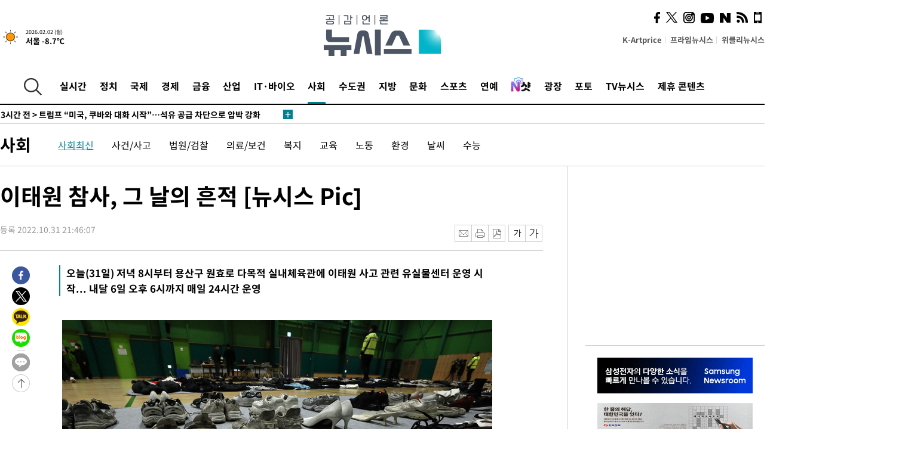

--- FILE ---
content_type: text/html; charset=UTF-8
request_url: https://www.newsis.com/view/?id=NISX20221031_0002068603&pc_view=1
body_size: 29248
content:
<!DOCTYPE html>
<html lang="ko" class="ko">
    <head itemscope>
        <title>이태원 참사, 그 날의 흔적 [뉴시스 Pic] :: 공감언론 뉴시스 :: </title>
        <meta charset="utf-8">
        <meta http-equiv="X-UA-Compatible" content="IE=edge">
		<meta name="viewport"  content="width=1280">
        
        <!-- base meta tags -->
        <meta name="robots" content="all, max-image-preview:large">
        <meta name="copyright" content="NEWSIS Inc."/>
        <meta name="referrer" content="strict-origin-when-cross-origin">
		<link rel="canonical" href="https://www.newsis.com/view/NISX20221031_0002068603">
        <link rel="alternate" media="only screen and (max-width: 640px)" href="https://mobile.newsis.com/view/NISX20221031_0002068603" />
        <link rel="amphtml" id="MetaAmp" href="https://mobile.newsis.com/view_amp.html?ar_id=NISX20221031_0002068603">
        
        <!-- OpenGraph -->
        <meta property="og:title" content="이태원 참사, 그 날의 흔적 [뉴시스 Pic]" />
		<meta property="og:type" content="article" /> 
		<meta property="og:url" content="https://www.newsis.com/view/NISX20221031_0002068603" />
        <meta property="og:article:author" content="뉴시스" />
		<meta property="og:image" content="https://img1.newsis.com/2022/10/31/NISI20221031_0019413022_web.jpg" /> 
        <meta property="og:image:secure_url" content="https://img1.newsis.com/2022/10/31/NISI20221031_0019413022_web.jpg"/>
        <meta property="og:image:width" content="720"/>
        <meta property="og:image:height" content="471"/>
        <meta property="og:image:alt" content="31일 오후 서울 용산구 원효로 다목적 체육관에 마련된 이태원 사고 유실물센터에 유실물들이 놓여 있다. 유실물센터는 이날 밤부터 오는 11월 6일까지 운영된다. 2022.10.31."/>
        <meta property="og:description" content="[서울=뉴시스]김근수 이영환 기자 = 용산경찰서는 용산구 원효로 다목적 실내체육관 1층에 이태원 사고 관련 유실물 센터를 운영한다고 운영한다고 밝혔다. 이태원 사고 유실물 센터는 오늘 오후 8시부터 내달 6일 오후 6시까지 매일 24시간 운영한다고 밝혔다. 용산구 원효로 다목적 실내체육관에 보관된 유실물들은 사고현장에서 수거한 신분증과 휴대전화는 용산경찰서.." />
        <meta property="og:locale" content="ko_KR"/>
		<meta property="og:site_name" content="뉴시스" />
        <meta property="fb:app_id" content="2594811910601233" />
        
        <!-- Article -->
		<meta property="article:section" content="사회" />
		<meta property="article:section2" content="사회일반" />
		<meta property="article:published_time" content="2022-10-31T21:46:07+09:00" />
        <meta property="article:author" content="뉴시스"/>
        <meta property="article:publisher" content="뉴시스"/>
        
        <!-- dable -->
        <meta property="dable:item_id" content="NISX20221031_0002068603">
        
        <!--Twitter -->
        <meta name="twitter:card" content="summary_large_image"/>
        <meta name="twitter:site" content="@newsis"/>
        <meta name="twitter:title" content="이태원 참사, 그 날의 흔적 [뉴시스 Pic]"/>
        <meta name="twitter:description" content="[서울=뉴시스]김근수 이영환 기자 = 용산경찰서는 용산구 원효로 다목적 실내체육관 1층에 이태원 사고 관련 유실물 센터를 운영한다고 운영한다고 밝혔다. 이태원 사고 유실물 센터는 오늘 오후 8시부터 내달 6일 오후 6시까지 매일 24시간 운영한다고 밝혔다. 용산구 원효로 다목적 실내체육관에 보관된 유실물들은 사고현장에서 수거한 신분증과 휴대전화는 용산경찰서.."/>
        <meta name="twitter:creator" content="@newsis"/>
        <meta name="twitter:image" content="https://img1.newsis.com/2022/10/31/NISI20221031_0019413022_web.jpg"/>
        <meta name="twitter:image:alt" content="31일 오후 서울 용산구 원효로 다목적 체육관에 마련된 이태원 사고 유실물센터에 유실물들이 놓여 있다. 유실물센터는 이날 밤부터 오는 11월 6일까지 운영된다. 2022.10.31."/>
        <meta name="twitter:url" content="https://www.newsis.com/view/NISX20221031_0002068603" />
        <meta name="twitter:domain" content="https://www.newsis.com"/>
        
        <!--Other (aicon, site) -->
		<meta property="aicon:item_id" content="NISX20221031_0002068603">
		<meta name="newsis_hidden1" content="1" />
		<meta name="newsis_hidden2" content="" />
		<meta name="newsis_hidden3" content="1" />
        <meta name="description" content="오늘(31일) 저녁 8시부터 용산구 원효로 다목적 실내체육관에 이태원 사고 관련 유실물센터 운영 시작... 내달 6일 오후 6시까지 매일 24시간 운영" />
		<meta name="google-site-verification" content="icDz6oxWxwp9SSur9h4ISnZKbIi12T4RkAD2UtEI_cw" />
		<meta name="naver-site-verification" content="a41d14500de6ed44d227cd993106a7e8a1f2a081"/>
        <link rel="shortcut icon" href="https://img1.newsis.com/n_www/images/ci/2024/favicon.png" />
		<link rel="stylesheet" type="text/css" href="/assets/css/jquery-ui.css" />
		<link rel="stylesheet" href="https://img1.newsis.com/n_www/css/section.css?rnd=202502191712">
        <link rel="stylesheet" href="https://img1.newsis.com/n_www/css/font_noto.css?rnd=202411291106">
		<link rel="stylesheet" type="text/css" href="/assets/css/crop.css" />
        <link rel="stylesheet" type="text/css" href="https://img1.newsis.com/m_www/css/swiper-bundle.css" />
        <script src="https://img1.newsis.com/m_www/js/swiper-bundle.min.js?rnd=202205041528"></script>
        <script src="https://img1.newsis.com/n_www/js/jquery-3.6.0.min.js"></script>
        <script src="https://img1.newsis.com/n_www/js/slick.min.js"></script>
        <script src="https://img1.newsis.com/n_www/js/pubcommon.js?pd=202404221019"></script>
		<script src="/assets/js/kakao.story.min.js"></script>
		<script src="/assets/js/kakao.min.js"></script>
		<script src="/assets/js/jquery-ui.min.js"></script>
		<script src="/assets/js/js.js?pb=202411281639"></script>
		<script src="/assets/js/crop.js?pb=202109011315"></script>
		<script async src="https://securepubads.g.doubleclick.net/tag/js/gpt.js"></script>
		<script type="text/javascript" src="https://ads.mtgroup.kr/RealMedia/ads/adstream_jx.ads/newsis_pc/news@x96"></script>
		<script src="https://static.dable.io/dist/fetchMetaData.js"></script>
	<script>(function(w,d,s,l,i){w[l]=w[l]||[];w[l].push({'gtm.start': new Date().getTime(),event:'gtm.js'});var f=d.getElementsByTagName(s)[0],j=d.createElement(s),dl=l!='dataLayer'?'&l='+l:'';j.async=true;j.src='https://www.googletagmanager.com/gtm.js?id='+i+dl;f.parentNode.insertBefore(j,f);})(window,document,'script','dataLayer','GTM-NT5ZV8RD');</script>

<script type="application/ld+json">
{
	"@context": "https://schema.org",
	"@type": "NewsArticle",
	"headline": "이태원 참사, 그 날의 흔적 [뉴시스 Pic]",
    "description": "오늘(31일) 저녁 8시부터 용산구 원효로 다목적 실내체육관에 이태원 사고 관련 유실물센터 운영 시작... 내달 6일 오후 6시까지 매일 24시간 운영",
	"mainEntityOfPage": "https://www.newsis.com/view/NISX20221031_0002068603",
	"url": "https://www.newsis.com/view/NISX20221031_0002068603",
    "inLanguage": "kr",
	"datePublished": "2022-10-31T21:46:07+09:00",
	"image": [{"@context":"https://schema.org","@type":"ImageObject","position":"1", "url":"https://img1.newsis.com/2022/10/31/NISI20221031_0019413022_web.jpg","width":"720","height":"471","caption":"31일 오후 서울 용산구 원효로 다목적 체육관에 마련된 이태원 사고 유실물센터에 유실물들이 놓여 있다. 유실물센터는 이날 밤부터 오는 11월 6일까지 운영된다. 2022.10.31."},{"@context":"https://schema.org","@type":"ImageObject","position":"2", "url":"https://img1.newsis.com/2022/10/31/NISI20221031_0019412968_web.jpg","width":"720","height":"477","caption":"31일 오후 서울 용산구 원효로 다목적 체육관에 이태원 사고 유실물센터가 마련되는 가운데 경찰이 이동하고 있다. 2022.10.31."},{"@context":"https://schema.org","@type":"ImageObject","position":"3", "url":"https://img1.newsis.com/2022/10/31/NISI20221031_0019413026_web.jpg","width":"720","height":"486","caption":"31일 오후 서울 용산구 원효로 다목적 체육관에 마련된 이태원 사고 유실물센터에 유실물들이 놓여 있다. 유실물센터는 이날 밤부터 오는 11월 6일까지 운영된다. 2022.10.31."},{"@context":"https://schema.org","@type":"ImageObject","position":"4", "url":"https://img1.newsis.com/2022/10/31/NISI20221031_0019413007_web.jpg","width":"720","height":"488","caption":"31일 오후 서울 용산구 원효로 다목적 체육관에 마련된 이태원 사고 유실물센터에 유실물들이 놓여 있다. 유실물센터는 이날 밤부터 오는 11월 6일까지 운영된다. 2022.10.31."},{"@context":"https://schema.org","@type":"ImageObject","position":"5", "url":"https://img1.newsis.com/2022/10/31/NISI20221031_0019413023_web.jpg","width":"720","height":"470","caption":"31일 오후 서울 용산구 원효로 다목적 체육관에 마련된 이태원 사고 유실물센터에 유실물들이 놓여 있다. 유실물센터는 이날 밤부터 오는 11월 6일까지 운영된다. 2022.10.31."},{"@context":"https://schema.org","@type":"ImageObject","position":"6", "url":"https://img1.newsis.com/2022/10/31/NISI20221031_0019413006_web.jpg","width":"720","height":"461","caption":"31일 오후 서울 용산구 원효로 다목적 체육관에 마련된 이태원 사고 유실물센터에 유실물들이 놓여 있다. 유실물센터는 이날 밤부터 오는 11월 6일까지 운영된다. 2022.10.31."},{"@context":"https://schema.org","@type":"ImageObject","position":"7", "url":"https://img1.newsis.com/2022/10/31/NISI20221031_0019413019_web.jpg","width":"720","height":"1101","caption":"31일 오후 서울 용산구 원효로 다목적 체육관에 마련된 이태원 사고 유실물센터에 유실물들이 놓여 있다. 유실물센터는 이날 밤부터 오는 11월 6일까지 운영된다. 2022.10.31."},{"@context":"https://schema.org","@type":"ImageObject","position":"8", "url":"https://img1.newsis.com/2022/10/31/NISI20221031_0019413020_web.jpg","width":"720","height":"961","caption":"31일 오후 서울 용산구 원효로 다목적 체육관에 마련된 이태원 사고 유실물센터에 유실물들이 놓여 있다. 유실물센터는 이날 밤부터 오는 11월 6일까지 운영된다. 2022.10.31."},{"@context":"https://schema.org","@type":"ImageObject","position":"9", "url":"https://img1.newsis.com/2022/10/31/NISI20221031_0019413025_web.jpg","width":"720","height":"1021","caption":"31일 오후 서울 용산구 원효로 다목적 체육관에 마련된 이태원 사고 유실물센터에 유실물들이 놓여 있다. 유실물센터는 이날 밤부터 오는 11월 6일까지 운영된다. 2022.10.31."},{"@context":"https://schema.org","@type":"ImageObject","position":"10", "url":"https://img1.newsis.com/2022/10/31/NISI20221031_0019413012_web.jpg","width":"720","height":"461","caption":"31일 오후 서울 용산구 원효로 다목적 체육관에 마련된 이태원 사고 유실물센터에 유실물들이 놓여 있다. 유실물센터는 이날 밤부터 오는 11월 6일까지 운영된다. 2022.10.31."},{"@context":"https://schema.org","@type":"ImageObject","position":"11", "url":"https://img1.newsis.com/2022/10/31/NISI20221031_0019413015_web.jpg","width":"720","height":"470","caption":"31일 오후 서울 용산구 원효로 다목적 체육관에 마련된 이태원 사고 유실물센터에 유실물들이 놓여 있다. 유실물센터는 이날 밤부터 오는 11월 6일까지 운영된다. 2022.10.31."},{"@context":"https://schema.org","@type":"ImageObject","position":"12", "url":"https://img1.newsis.com/2022/10/31/NISI20221031_0019413010_web.jpg","width":"720","height":"468","caption":"31일 오후 서울 용산구 원효로 다목적 체육관에 마련된 이태원 사고 유실물센터에 유실물들이 놓여 있다. 유실물센터는 이날 밤부터 오는 11월 6일까지 운영된다. 2022.10.31."},{"@context":"https://schema.org","@type":"ImageObject","position":"13", "url":"https://img1.newsis.com/2022/10/31/NISI20221031_0019413009_web.jpg","width":"720","height":"1052","caption":"31일 오후 서울 용산구 원효로 다목적 체육관에 마련된 이태원 사고 유실물센터에 유실물들이 놓여 있다. 유실물센터는 이날 밤부터 오는 11월 6일까지 운영된다. 2022.10.31."}],
	"video": [], 
	"author": [{"@context":"https://schema.org","@type":"Person","name":"김근수"},{"@context":"https://schema.org","@type":"Person","name":"이영환"}],
	"publisher": {
		"@context": "https://schema.org",
		"@type": "NewsMediaOrganization",
		"url": "https://www.newsis.com/",
		"name": "뉴시스",
		"alternateName":  ["NEWSIS", "Newsis News Agency"],
		"logo": {"@context": "https://schema.org","@type": "ImageObject","url": "https://img1.newsis.com/n_www/images/ci/2024/newsis_logo.jpg","width": 500,"height": 500},
		"image": {"@context": "https://schema.org","@type": "ImageObject","url": "https://img1.newsis.com/n_www/images/ci/2024/logo2024.png","width": 196,"height": 70},
		"foundingDate": "2001-09-06",
		"address": {"@type": "PostalAddress", "postalCode": "04554", "addressRegion": "서울특별시", "addressLocality": "중구", "streetAddress": "퇴계로 173"},
		"telephone": "+82-2-721-7400",
		"sameAs": [
				"https://mobile.newsis.com",
				"https://newsstand.naver.com/?pcode=003&list=ct1",
				"https://www.youtube.com/@NewsisTV",
				"https://www.facebook.com/newsis.news",
				"https://twitter.com/newsis",
				"https://tv.naver.com/newsis",
				"https://play.google.com/store/apps/details?id=kr.co.softcast.newsis.activitys&hl=ko",
				"https://apps.apple.com/kr/app/id384045534"
		]
	},
	"copyrightHolder": {
		"@id": "https://www.newsis.com/"
	},
	"sourceOrganization": {
		"identifier": "https://www.newsis.com/"
	}
}
</script>

        <script>
            var view_flag	=	'1';
            
            function ch_src(index){
                var iframes = $('iframe.lazy_iframe');
                iframes.eq(index).attr('src', iframes.eq(index).attr('data-src'));
                iframes.eq(index).removeAttr('data-src');
            }
            function all_src(){
                var iframes = $('iframe.lazy_iframe');
                iframes.attr('data-src', function(index){
                    iframes.eq(index).attr('src', iframes.eq(index).attr('data-src'));
                    iframes.eq(index).removeAttr('data-src');
                });
            }
            function lazy_exec(){
                var iframes = $('iframe.lazy_iframe');
                iframes.attr('data-src', function(index) {
                    if(index <= 2){
                        setTimeout("ch_src("+index+")", 500 + ( index * 200 ) );
                    }else{
                        setTimeout("ch_src("+index+")", 500 * index);
                    }
                });
            }

            if(view_flag == '1'){
                window.googletag = window.googletag || {cmd: []};
                googletag.cmd.push(function() {
                    googletag.defineSlot('/23600383/newsis_300250', [300, 250], 'div-gpt-ad-1588815174692-0').addService(googletag.pubads());
                    googletag.pubads().enableSingleRequest();
                    googletag.enableServices();
                });

                $(document).ready(function(){
                    (function(d,a,b,l,e,_) {
                    d[b]=d[b]||function(){(d[b].q=d[b].q||[]).push(arguments)};e=a.createElement(l);
                    e.async=1;e.charset='utf-8';e.src='//static.dable.io/dist/plugin.min.js';
                    _=a.getElementsByTagName(l)[0];_.parentNode.insertBefore(e,_);
                    })(window,document,'dable','script');
                    dable('setService', 'newsis.com');
                
                    var agent = navigator.userAgent.toLowerCase();
                    if ( (navigator.appName == 'Netscape' && agent.indexOf('trident') != -1) || (agent.indexOf("msie") != -1)) {
                        // ie일 경우
                        $(window).on("load", function(){
                            setTimeout(lazy_exec, 1000);
                        });
                    }else{
                        // ie가 아닐 경우
                        all_src();
                    }
                });
            }
            
        </script>
        <script src="https://biz.news-feed.kr/js/common/dl.js"></script>
        <style>
            ::selection {
                background: #008191;
                color: #fff;
            }
            
            ::-moz-selection {
                background: #008191;
                color: #fff;
            }
        </style>
    </head>
    <!--[if IE 8 ]> <body id="newsis" class="ie8"> <![endif]-->
    <!--[if IE 9 ]> <body id="newsis" class="ie9"> <![endif]-->
    <!--[if !IE]>-->    <body id="newsis"><!--<![endif]-->
        <div id="wrap"><!-- start tag ~ h_inc_corner_world.php -->
            <div class="skipNav">

            </div>
            <div id="header"><!-- header start tag ~ h_inc_sokbo.php --> 
                <div class="new_header_02">	<!-- header start tag ~ h_inc_sokbo.php --> 
                    <div class="inner">
                        <div class="logo">
                            <a href="/">
                                <img src="https://img1.newsis.com/n_www/images/ci/2024/logo2024.png" alt="">
                            </a>
                        </div>
                        <div class="weather">
                            <!-- 일단은 이미지를 사용 -->
		<div class="thum">
			<a href="https://www.weather.go.kr/" target="_blank"><img src="//image.newsis.com/new_www/homepage/wi_icon/dr_01.png" alt=""></a>
		</div>
		
		<div class="txt">
			<p class="date">2026.02.02 (월)</p>
			<a href="https://www.weather.go.kr/" target="_blank" ><p class="temp"><strong>서울 -8.7℃</strong></p></a>
		</div>
							
                        </div>
                        <div class="topMenu">
                            <ul>
                                <li><a href="https://kartprice.net/" target="_blank" class="k_price">K-Artprice</a></li>
                                <li><a href="https://prime.newsis.com/" target="_blank">프라임뉴시스</a></li>
                                <li><a href="https://weekly.newsis.com/" target="_blank">위클리뉴시스</a></li>
                            </ul>
                        </div>
                        <div class="socialArea">
                            <ul>
                                <li><a href="https://www.facebook.com/newsis.news?sk=wall" target="_blank"><img src="https://img1.newsis.com/n_www/images/ico_face.png" alt="페이스북"></a></li>
                                <li><a href="https://twitter.com/newsis" target="_blank"><img src="https://img1.newsis.com/n_www/images/ico_twi2.png" alt="트위터"></a></li>
								<li><a href="https://www.instagram.com/new_s_is/" target="_blank"><img src="https://img1.newsis.com/n_www/images/ico_ins.png" alt="인스타그램"></a></li>
                                <li><a href="https://www.youtube.com/@NewsisTV" target="_blank"><img src="https://img1.newsis.com/n_www/images/ico_utu.png" alt="유튜브"></a></li>
                                <li><a href="https://media.naver.com/press/003" target="_blank"><img src="https://img1.newsis.com/n_www/images/ico_naver.png" alt="네이버"></a></li>
                                <li><a href="/RSS/" target="_blank"><img src="https://img1.newsis.com/n_www/images/ico_wifi.png" alt="RSS"></a></li>
                                <li><a href="https://mobile.newsis.com" target="_blank"><img src="https://img1.newsis.com/n_www/images/ico_phone.png" alt="모바일앱스토어"></a></li>
                            </ul>
                        </div>
                    </div>
<script>
var number = -1; 
var timeOut; 
var callFunction = adrolling();
var callFunction2 = adrand ();
var tempar;

function adrolling() { 
	//
}

function adrand() {
    //
}

if((getParam("cid") == "10800" || getParam("cid") == "14000") && getParam("scid")){
	var wholarr = { "10801": "서울", "10818": "세종", "10811": "부산", "10810" : "대구/경북", "10802" : "인천", "10809" : "광주/전남", "10807" : "대전/충남", "10814" : "울산", "10804" : "경기동부", "10803" : "경기남부", "10817" : "경기북부", "10805" : "강원", "10806" : "충북", "10808" : "전북", "10812" : "경남", "10813" : "제주" }; 
	if(wholarr[getParam("scid")] != undefined){
		$(".logo a").after('<span>' + wholarr[getParam("scid")] + '</span>');
	}
}

if(window.location.pathname.indexOf( '/msi' ) >= 0 ){
	$('.logo a').after('<a href="/msi"><strong id="logo_title" style="cursor: pointer; font-size: 29px; letter-spacing: -2.5px;" >빅데이터 MSI</strong></a>');
}


</script>
        <div class="nav">
            <div class="inner">
                <button>
                    <img src="https://img1.newsis.com/n_www/images/ico_search.png" alt="검색하기 버튼">
                </button>
                <ul class="gnb">
                    <li id="top_realnews"><a href="/realnews">실시간</a></li>
                    <li id="top_10300"><a href="/politic/?cid=10300">정치</a></li>
                    <li id="top_10100"><a href="/world/?cid=10100">국제</a></li>
                    <li id="top_10400"><a href="/economy/?cid=10400">경제</a></li>
                    <li id="top_15000"><a href="/money/?cid=15000">금융</a></li>
                    <li id="top_13000"><a href="/business/?cid=13000">산업</a></li>
                    <li id="top_13100"><a href="/health/?cid=13100">IT·바이오</a></li>
                    <li id="top_10200" class="on" ><a href="/society/?cid=10200">사회</a></li>
                    <li id="top_14000"><a href="/metro/?cid=14000">수도권</a></li>
                    <li id="top_10800"><a href="/region/?cid=10800">지방</a></li>
                    <li id="top_10700"><a href="/culture/?cid=10700">문화</a></li>
                    <li id="top_10500"><a href="/sports/?cid=10500">스포츠</a></li>
                    <li id="top_10600"><a href="/entertainment/?cid=10600">연예</a></li>
                    <li><a href="https://star.newsis.com" target="_blank"><img src="https://img1.newsis.com/n_www/images/nshot.png" alt="엔샷" style="margin-top:-5px; height:24px;"></a></li>
                    <li id="top_16000"><a href="/people/?cid=16000">광장</a></li>
                    <li id="top_photo"><a href="/photo/?cid=photo">포토</a></li>
                    <li id="top_19000"><a href="/video/?cid=19000">TV뉴시스</a></li>
                    <li id="top_alliance"><a href="/alliance">제휴 콘텐츠</a></li>
                </ul>
            </div>
        </div>
<script>
	
var getParam = function(key){
var _parammap = {};
	document.location.search.replace(/\??(?:([^=]+)=([^&]*)&?)/g, function () {
		function decode(s) {
			return decodeURIComponent(s.split("+").join(" "));
		}
		_parammap[decode(arguments[1])] = decode(arguments[2]);
	});
        return _parammap[key];
    };
var urlpath	 = $(location).attr('pathname');
var page_up_catg = getParam("cid");
var page_catg 	= getParam("scid");
if(!page_up_catg){
	page_up_catg	=	(window.location.pathname).replace(/\//g,"");
}
if(getParam("cid") != ''){
	$("#top_" + page_up_catg).addClass("on");
}

</script>
		
		
		<div class="quickArea">
			<div class="inner">
				<!-- 속보 뉴스의 갯수는 임의로 보여주기식의 5개 적용.  -->
				<div class="quickNews">
					<ul class="newsList">
						<li id="pushdate_id_0" pushdate = "20260201200304"><a href="/view/NISX20260201_0003498016"><span id="sokbo_span_0"></span> 김선호, 가족 법인 탈세 의혹 부인…"폐업 절차 진행 중"</a></li>
						<li id="pushdate_id_1" pushdate = "20260201160421"><a href="/view/NISX20260201_0003497913"><span id="sokbo_span_1"></span> 오늘 밤부터 수도권 중심 강한 눈…"대설주의보 수준"</a></li>
						<li id="pushdate_id_2" pushdate = "20260201131821"><a href="/view/NISX20260201_0003497928"><span id="sokbo_span_2"></span> 트럼프 “미국, 쿠바와 대화 시작”…석유 공급 차단으로 압박 강화</a></li>
						<li id="pushdate_id_3" pushdate = "20260201122212"><a href="/view/NISX20260201_0003497910"><span id="sokbo_span_3"></span> [속보] “트럼프, 미국·쿠바 협상 임박 시사”</a></li>
						<li id="pushdate_id_4" pushdate = "20260201113123"><a href="/view/NISX20260201_0003497893"><span id="sokbo_span_4"></span> [속보]경찰, '인천판 도가니' 색동원 관련 특별수사단 구성</a></li>
						<li id="pushdate_id_5" pushdate = "20260201090105"><a href="/view/NISX20260201_0003497757"><span id="sokbo_span_5"></span> [속보]반도체 슈퍼사이클 지속…1월 수출 205.4억불 전년比 102.7%↑</a></li>
						<li id="pushdate_id_6" pushdate = "20260201090055"><a href="/view/NISX20260201_0003497756"><span id="sokbo_span_6"></span> [속보]1월 수출 33.9% 증가한 658.5억弗…역대 최대치 경신</a></li>
					</ul>
					<a href="/people/sokbo/?cid=16000" class="btnMore"><img src="https://img1.newsis.com/n_www/images/ci/2024/btn_more01.png" alt="속보뉴스 더보기"></a>
				</div>
				<a href="/journalism" class="btnChannel" style="display:none;">
					<img src="https://img1.newsis.com/n_www/images/btn_channel.png" alt="기자채널 바로가기">
				</a>
			</div>
		</div>
	</div><!-- h_inc_header_ad.php .w_header_02 end tag--> 
</div><!-- h_inc_header_ad.php #header end tag--> 



<script>
var timeCheck;
sokobo_list();
function sokobo_list(){
	var sokbolist_cnt = '7';
	var time_flag, time_split;
	
	var time_red_flag 	=	0; 
	var time			=	$('.newsList li').eq(0).attr('pushdate');
	
		
		for(var so_i = 0; so_i < sokbolist_cnt; so_i ++){
			var time_red_flag =	0;
			var time = $("#pushdate_id_"+so_i).attr('pushdate');
			
				$("#sokbo_span_"+so_i).html(transferTime(time) + " &gt;");
				
				time_flag = transferTime(time);
				time_split = time_flag.split("분");  
					
				if (transferTime(time).indexOf('분 전') != -1) {
					if(time_split[0] <= 5){		//10수정
						time_red_flag	=	1;
					}
				}else if (transferTime(time).indexOf('초 전') != -1) {
					time_red_flag	=1;
				}
				if(time_red_flag == 1){
					$("#sokbo_span_"+so_i).html('<strong>' + transferTime(time) + " &gt;" + '</strong>');
				
				}else{
					$("#sokbo_span_"+so_i).html(transferTime(time) + " &gt;");
				}
		}
	timeCheck = setTimeout ( sokobo_list , 20000 );
}
</script>	<!-- 돋보기 - 검색 영역 -->
	<div class="gnbSearch">
		<div class="inner">
			<div class="searchBox_w">
				<form name="search_form_main" id="search_form_main" method="post">
					<input type="text" placeholder="검색어를 입력하세요." id="search_inputbox" name="search_val" onkeypress="enterkey('main')">
					<!-- <button type="button" class="btn"><img src="//image.newsis.com/n_www/images/arrow_down.png" alt="검색리스트 보기"></button> -->
					<button type="button" class="btnSearch" onclick="search(event, 'main');"><img src="https://img1.newsis.com/n_www/images/btn_search.png" alt="검색하기"></button>
				</form>
			</div>
		</div>
	</div>
	<!-- 돋보기 - 검색 영역 -->
	
	<div class="fixHeader">
		<div class="inner">
			<div class="fixLogo"><!--/n_www/images/logo2.png-->
				<a href="/"><img src="https://img1.newsis.com/n_www/images/ci/2024/logo2024_2.png" alt="newsis"></a>
			</div>
			<ul class="socialArea2">
				<li><a href="https://www.facebook.com/newsis.news?sk=wall" target="_blank"><img src="https://img1.newsis.com/n_www/images/ico_face.png" alt="페이스북"></a></li>
				<li><a href="https://twitter.com/newsis" target="_blank"><img src="https://img1.newsis.com/n_www/images/ico_twi2.png" alt="트위터"></a></li>
				<li><a href="https://www.youtube.com/@NewsisTV" target="_blank"><img src="https://img1.newsis.com/n_www/images/ico_utu.png" alt="유튜브"></a></li>
			</ul>
			<form name="search_form" id="search_form" method="post">
				<div class="searchBox_s">
					<input type="text" placeholder="뉴스검색" name="search_val" onkeypress="enterkey()">
					<button type="button" class="btn"><img src="https://img1.newsis.com/n_www/images/arrow_down.png" alt="검색리스트 보기"  style="display:none;"></button>
					<button type="button" class="btnSearch" onclick="search(event);"><img src="https://img1.newsis.com/n_www/images/ico_search2.png" alt="검색하기"></button>
				</div>
			</form>
		</div>
	</div>
<script>
function enterkey(args){ 
	if (window.event.keyCode == 13) {
		if(args){
			search(event,args);
		}else{
			search(event);
		}
	}
}
</script>
<div id="container" class="subView">
	
	<div class="subMenu 10200">
		<div class="inner">
		
			<p class="tit"><a href="/society/?cid=10200">사회</a></p>
			<ul>
				<li class="on"><a href="/society/list?cid=10200&scid=10201">사회최신</a></li>				<li ><a href="/society/list?cid=10200&scid=10202">사건/사고</a></li>				<li ><a href="/society/list?cid=10200&scid=10203">법원/검찰</a></li>				<li ><a href="/society/list?cid=10200&scid=10204">의료/보건</a></li>				<li ><a href="/society/list?cid=10200&scid=10219">복지</a></li>				<li ><a href="/society/list?cid=10200&scid=10205">교육</a></li>				<li ><a href="/society/list?cid=10200&scid=10221">노동</a></li>				<li ><a href="/society/list?cid=10200&scid=10206">환경</a></li>				<li ><a href="/society/list?cid=10200&scid=10217">날씨</a></li>				<li ><a href="/society/list?cid=10200&scid=10207">수능</a></li>			</ul>
		</div>
	</div>
<!-- 광고 배너 - 좌측 20220923 -->
<div style="position:absolute; top: 584px; left:48%; margin-left:-792px; width:120px; height:600px;">
	<script src='https://assets.cueknow.co.kr/script/phantomad.min.js#0HWQ' defer></script>
    <script>new HawkSave({scriptCode:"943631"});</script>
</div>
<!-- 광고 배너 - 우측 -->
<div style="position:absolute; top:584px; left:49%; margin-left:723px; width:120px; height:600px;">
	<!--<iframe class="lazy_iframe" src="" data-src="/view/ad/proc_iframe_wing_r.html?pub_dt=202502211001" scrolling="no" frameborder="0" marginheight="0" marginwidth="0"  width="160" height="600"></iframe>-->
    <iframe class="lazy_iframe" width=160 height=600 noresize scrolling=no frameborder=0 marginheight=0 marginwidth=0 src="https://ads.mtgroup.kr/RealMedia/ads/adstream_sx.ads/newsis_pc/news@x02"></iframe>
    <script>new HawkSave({scriptCode:"943632"});</script>
</div>
<div style="position:absolute; top:1190px; left:49%; margin-left:723px; width:120px; height:600px;">
	<iframe class="lazy_iframe" src="" data-src="/view/ad/proc_iframe_wing_r2.html" scrolling="no" frameborder="0" marginheight="0" marginwidth="0"  width="160" height="600"></iframe>
</div>				
                <div id="content">

                    <div class="articleView">
						<div class="view" itemprop="articleBody">
							<div class="top">
								<h1 class="tit title_area">이태원 참사, 그 날의 흔적 [뉴시스 Pic]</h1>
							</div>
							<div class="infoLine">
								<div class="left">
									<p class="txt"><span>등록 2022.10.31 21:46:07</span></p>
								</div>
								
								<div class="right">
									<div class="infoBox" style="margin-left:15px;">
										<ul>
											<li><a href="#"><img src="https://img1.newsis.com/n_www/images/icon_email.png" alt="이메일 보내기" onclick="output('email','article');"></a></li>
											<li><a href="#"><img src="https://img1.newsis.com/n_www/images/icon_print.png" alt="프린터" onclick="output('print','article');"></a></li>
											<li><a href="#"><img src="https://img1.newsis.com/n_www/images/icon_pdf.png" alt="PDF" onclick="output('pdf','article');"></a></li>  <!--onclick="downloadPdf();"-->
											<li style="margin-left:5px;"><button type="button" class="f_size_s fontbtn" id="btn_view_fontsmall" onclick="fn_view_font('m');"><span>작게</span></button></li>
											<li><button type="button" class="f_size_b fontbtn" id="btn_view_fontbig" onclick="fn_view_font('p');"><span>크게</span></button></li>
										</ul>
										<!-- float 해제 -->
										<div class="cboth"></div>
									</div>
		
									<!-- float 해제 -->
									<div class="cboth"></div>
								</div>
								
							</div>
							
							<div class="viewer">
								<article>
					<div class="summury">
<h2>오늘(31일) 저녁 8시부터 용산구 원효로 다목적 실내체육관에 이태원 사고 관련 유실물센터 운영 시작... 내달 6일 오후 6시까지 매일 24시간 운영</h2>							
					</div>
		
							<div id="view_ad"></div>
<div class="thumCont" align="justify"><div id="textBody"><div class="article_photo thum center" id="imgartitable_NISI20221031_0019413022"><tbody><tr><td class="img"><img src="https://img1.newsis.com/2022/10/31/NISI20221031_0019413022_web.jpg?rnd=20221031212746" alt="[서울=뉴시스] 이영환 기자 = 31일 오후 서울 용산구 원효로 다목적 체육관에 마련된 이태원 사고 유실물센터에 유실물들이 놓여 있다. 유실물센터는 이날 밤부터 오는 11월 6일까지 운영된다. 2022.10.31. 20hwan@newsis.com" style="float:; margin:0 auto;display:block;" check_caption="Y" mode_we="edit" arti_id="NISI20221031_0019413022" /></td></tr><tr><p class="desc" id="caption_NISI20221031_0019413022"><p class="photojournal">[서울=뉴시스] 이영환 기자 = 31일 오후 서울 용산구 원효로 다목적 체육관에 마련된 이태원 사고 유실물센터에 유실물들이 놓여 있다. 유실물센터는 이날 밤부터 오는 11월 6일까지 운영된다. 2022.10.31. <a href="/cdn-cgi/l/email-protection" class="__cf_email__" data-cfemail="083a38607f696648666d7f7b617b266b6765">[email&#160;protected]</a></td></tr></tbody></div></div></div><br />
[서울=뉴시스]김근수 이영환 기자 = 용산경찰서는 용산구 원효로 다목적 실내체육관 1층에 이태원 사고 관련 유실물 센터를 운영한다고 운영한다고 밝혔다. 이태원 사고 유실물 센터는 오늘 오후 8시부터 내달 6일 오후 6시까지 매일 24시간 운영한다고 밝혔다. <br />
<br />
용산구 원효로 다목적 실내체육관에 보관된 유실물들은 사고현장에서 수거한 신분증과 휴대전화는 용산경찰서 형사과가 별도로 보관 중이며, 옷이나 신발 등 기타 물품들은 확인 후에 가져갈 수 있도록 진행할 방침이라고 했다.<br />
<br />
전화번호는 유실물센터가 설치가 끝나는 대로 전화번호도 공지할 예정이다.<div class="thumCont" align="justify"><div id="textBody"><div class="article_photo thum center" id="imgartitable_NISI20221031_0019412968"><tbody><tr><td class="img"><img src="https://img1.newsis.com/2022/10/31/NISI20221031_0019412968_web.jpg?rnd=20221031211040" alt="[서울=뉴시스] 이영환 기자 = 31일 오후 서울 용산구 원효로 다목적 체육관에 이태원 사고 유실물센터가 마련되는 가운데 경찰이 이동하고 있다. 2022.10.31. 20hwan@newsis.com" style="float:; margin:0 auto;display:block;" check_caption="Y" mode_we="edit" arti_id="NISI20221031_0019412968" /></td></tr><tr><p class="desc" id="caption_NISI20221031_0019412968"><p class="photojournal">[서울=뉴시스] 이영환 기자 = 31일 오후 서울 용산구 원효로 다목적 체육관에 이태원 사고 유실물센터가 마련되는 가운데 경찰이 이동하고 있다. 2022.10.31. <a href="/cdn-cgi/l/email-protection" class="__cf_email__" data-cfemail="5260623a25333c123c3725213b217c313d3f">[email&#160;protected]</a></td></tr></tbody></div></div></div><br />
<br />
<div class="thumCont" align="justify"><div id="textBody"><div class="article_photo thum center" id="imgartitable_NISI20221031_0019413026"><tbody><tr><td class="img"><img src="https://img1.newsis.com/2022/10/31/NISI20221031_0019413026_web.jpg?rnd=20221031212802" alt="[서울=뉴시스] 이영환 기자 = 31일 오후 서울 용산구 원효로 다목적 체육관에 마련된 이태원 사고 유실물센터에 유실물들이 놓여 있다. 유실물센터는 이날 밤부터 오는 11월 6일까지 운영된다. 2022.10.31. 20hwan@newsis.com" style="float:; margin:0 auto;display:block;" check_caption="Y" mode_we="edit" arti_id="NISI20221031_0019413026" /></td></tr><tr><p class="desc" id="caption_NISI20221031_0019413026"><p class="photojournal">[서울=뉴시스] 이영환 기자 = 31일 오후 서울 용산구 원효로 다목적 체육관에 마련된 이태원 사고 유실물센터에 유실물들이 놓여 있다. 유실물센터는 이날 밤부터 오는 11월 6일까지 운영된다. 2022.10.31. <a href="/cdn-cgi/l/email-protection" class="__cf_email__" data-cfemail="4e7c7e26392f200e202b393d273d602d2123">[email&#160;protected]</a></td></tr></tbody></div></div></div><br />
<div class="thumCont" align="justify"><div id="textBody"><div class="article_photo thum center" id="imgartitable_NISI20221031_0019413007"><tbody><tr><td class="img"><img src="https://img1.newsis.com/2022/10/31/NISI20221031_0019413007_web.jpg?rnd=20221031212557" alt="[서울=뉴시스] 이영환 기자 = 31일 오후 서울 용산구 원효로 다목적 체육관에 마련된 이태원 사고 유실물센터에 유실물들이 놓여 있다. 유실물센터는 이날 밤부터 오는 11월 6일까지 운영된다. 2022.10.31. 20hwan@newsis.com" style="float:; margin:0 auto;display:block;" check_caption="Y" mode_we="edit" arti_id="NISI20221031_0019413007" /></td></tr><tr><p class="desc" id="caption_NISI20221031_0019413007"><p class="photojournal">[서울=뉴시스] 이영환 기자 = 31일 오후 서울 용산구 원효로 다목적 체육관에 마련된 이태원 사고 유실물센터에 유실물들이 놓여 있다. 유실물센터는 이날 밤부터 오는 11월 6일까지 운영된다. 2022.10.31. <a href="/cdn-cgi/l/email-protection" class="__cf_email__" data-cfemail="3103015946505f715f54464258421f525e5c">[email&#160;protected]</a></td></tr></tbody></div></div></div><br />
<div class="thumCont" align="justify"><div id="textBody"><div class="article_photo thum center" id="imgartitable_NISI20221031_0019413023"><tbody><tr><td class="img"><img src="https://img1.newsis.com/2022/10/31/NISI20221031_0019413023_web.jpg?rnd=20221031212746" alt="[서울=뉴시스] 이영환 기자 = 31일 오후 서울 용산구 원효로 다목적 체육관에 마련된 이태원 사고 유실물센터에 유실물들이 놓여 있다. 유실물센터는 이날 밤부터 오는 11월 6일까지 운영된다. 2022.10.31. 20hwan@newsis.com" style="float:; margin:0 auto;display:block;" check_caption="Y" mode_we="edit" arti_id="NISI20221031_0019413023" /></td></tr><tr><p class="desc" id="caption_NISI20221031_0019413023"><p class="photojournal">[서울=뉴시스] 이영환 기자 = 31일 오후 서울 용산구 원효로 다목적 체육관에 마련된 이태원 사고 유실물센터에 유실물들이 놓여 있다. 유실물센터는 이날 밤부터 오는 11월 6일까지 운영된다. 2022.10.31. <a href="/cdn-cgi/l/email-protection" class="__cf_email__" data-cfemail="e2d0d28a95838ca28c8795918b91cc818d8f">[email&#160;protected]</a></td></tr></tbody></div></div></div><br />
<div class="thumCont" align="justify"><div id="textBody"><div class="article_photo thum center" id="imgartitable_NISI20221031_0019413006"><tbody><tr><td class="img"><img src="https://img1.newsis.com/2022/10/31/NISI20221031_0019413006_web.jpg?rnd=20221031212557" alt="[서울=뉴시스] 이영환 기자 = 31일 오후 서울 용산구 원효로 다목적 체육관에 마련된 이태원 사고 유실물센터에 유실물들이 놓여 있다. 유실물센터는 이날 밤부터 오는 11월 6일까지 운영된다. 2022.10.31. 20hwan@newsis.com" style="float:; margin:0 auto;display:block;" check_caption="Y" mode_we="edit" arti_id="NISI20221031_0019413006" /></td></tr><tr><p class="desc" id="caption_NISI20221031_0019413006"><p class="photojournal">[서울=뉴시스] 이영환 기자 = 31일 오후 서울 용산구 원효로 다목적 체육관에 마련된 이태원 사고 유실물센터에 유실물들이 놓여 있다. 유실물센터는 이날 밤부터 오는 11월 6일까지 운영된다. 2022.10.31. <a href="/cdn-cgi/l/email-protection" class="__cf_email__" data-cfemail="5361633b24323d133d3624203a207d303c3e">[email&#160;protected]</a></td></tr></tbody></div></div></div><br />
<div class="thumCont" align="justify"><div id="textBody"><div class="article_photo thum center" id="imgartitable_NISI20221031_0019413019"><tbody><tr><td class="img"><img src="https://img1.newsis.com/2022/10/31/NISI20221031_0019413019_web.jpg?rnd=20221031212648" alt="[서울=뉴시스] 이영환 기자 = 31일 오후 서울 용산구 원효로 다목적 체육관에 마련된 이태원 사고 유실물센터에 유실물들이 놓여 있다. 유실물센터는 이날 밤부터 오는 11월 6일까지 운영된다. 2022.10.31. 20hwan@newsis.com" style="float:; margin:0 auto;display:block;" check_caption="Y" mode_we="edit" arti_id="NISI20221031_0019413019" /></td></tr><tr><p class="desc" id="caption_NISI20221031_0019413019"><p class="photojournal">[서울=뉴시스] 이영환 기자 = 31일 오후 서울 용산구 원효로 다목적 체육관에 마련된 이태원 사고 유실물센터에 유실물들이 놓여 있다. 유실물센터는 이날 밤부터 오는 11월 6일까지 운영된다. 2022.10.31. <a href="/cdn-cgi/l/email-protection" class="__cf_email__" data-cfemail="a59795cdd2c4cbe5cbc0d2d6ccd68bc6cac8">[email&#160;protected]</a></td></tr></tbody></div></div></div><br />
<div class="thumCont" align="justify"><div id="textBody"><div class="article_photo thum center" id="imgartitable_NISI20221031_0019413020"><tbody><tr><td class="img"><img src="https://img1.newsis.com/2022/10/31/NISI20221031_0019413020_web.jpg?rnd=20221031212709" alt="[서울=뉴시스] 이영환 기자 = 31일 오후 서울 용산구 원효로 다목적 체육관에 마련된 이태원 사고 유실물센터에 유실물들이 놓여 있다. 유실물센터는 이날 밤부터 오는 11월 6일까지 운영된다. 2022.10.31. 20hwan@newsis.com" style="float:; margin:0 auto;display:block;" check_caption="Y" mode_we="edit" arti_id="NISI20221031_0019413020" /></td></tr><tr><p class="desc" id="caption_NISI20221031_0019413020"><p class="photojournal">[서울=뉴시스] 이영환 기자 = 31일 오후 서울 용산구 원효로 다목적 체육관에 마련된 이태원 사고 유실물센터에 유실물들이 놓여 있다. 유실물센터는 이날 밤부터 오는 11월 6일까지 운영된다. 2022.10.31. <a href="/cdn-cgi/l/email-protection" class="__cf_email__" data-cfemail="ae9c9ec6d9cfc0eec0cbd9ddc7dd80cdc1c3">[email&#160;protected]</a></td></tr></tbody></div></div></div><br />
<div class="thumCont" align="justify"><div id="textBody"><div class="article_photo thum center" id="imgartitable_NISI20221031_0019413025"><tbody><tr><td class="img"><img src="https://img1.newsis.com/2022/10/31/NISI20221031_0019413025_web.jpg?rnd=20221031212746" alt="[서울=뉴시스] 이영환 기자 = 31일 오후 서울 용산구 원효로 다목적 체육관에 마련된 이태원 사고 유실물센터에 유실물들이 놓여 있다. 유실물센터는 이날 밤부터 오는 11월 6일까지 운영된다. 2022.10.31. 20hwan@newsis.com" style="float:; margin:0 auto;display:block;" check_caption="Y" mode_we="edit" arti_id="NISI20221031_0019413025" /></td></tr><tr><p class="desc" id="caption_NISI20221031_0019413025"><p class="photojournal">[서울=뉴시스] 이영환 기자 = 31일 오후 서울 용산구 원효로 다목적 체육관에 마련된 이태원 사고 유실물센터에 유실물들이 놓여 있다. 유실물센터는 이날 밤부터 오는 11월 6일까지 운영된다. 2022.10.31. <a href="/cdn-cgi/l/email-protection" class="__cf_email__" data-cfemail="6e5c5e06190f002e000b191d071d400d0103">[email&#160;protected]</a></td></tr></tbody></div></div></div><br />
<div class="thumCont" align="justify"><div id="textBody"><div class="article_photo thum center" id="imgartitable_NISI20221031_0019413012"><tbody><tr><td class="img"><img src="https://img1.newsis.com/2022/10/31/NISI20221031_0019413012_web.jpg?rnd=20221031212628" alt="[서울=뉴시스] 이영환 기자 = 31일 오후 서울 용산구 원효로 다목적 체육관에 마련된 이태원 사고 유실물센터에 유실물들이 놓여 있다. 유실물센터는 이날 밤부터 오는 11월 6일까지 운영된다. 2022.10.31. 20hwan@newsis.com" style="float:; margin:0 auto;display:block;" check_caption="Y" mode_we="edit" arti_id="NISI20221031_0019413012" /></td></tr><tr><p class="desc" id="caption_NISI20221031_0019413012"><p class="photojournal">[서울=뉴시스] 이영환 기자 = 31일 오후 서울 용산구 원효로 다목적 체육관에 마련된 이태원 사고 유실물센터에 유실물들이 놓여 있다. 유실물센터는 이날 밤부터 오는 11월 6일까지 운영된다. 2022.10.31. <a href="/cdn-cgi/l/email-protection" class="__cf_email__" data-cfemail="93a1a3fbe4f2fdd3fdf6e4e0fae0bdf0fcfe">[email&#160;protected]</a></td></tr></tbody></div></div></div><br />
<div class="thumCont" align="justify"><div id="textBody"><div class="article_photo thum center" id="imgartitable_NISI20221031_0019413015"><tbody><tr><td class="img"><img src="https://img1.newsis.com/2022/10/31/NISI20221031_0019413015_web.jpg?rnd=20221031212628" alt="[서울=뉴시스] 이영환 기자 = 31일 오후 서울 용산구 원효로 다목적 체육관에 마련된 이태원 사고 유실물센터에 유실물들이 놓여 있다. 유실물센터는 이날 밤부터 오는 11월 6일까지 운영된다. 2022.10.31. 20hwan@newsis.com" style="float:; margin:0 auto;display:block;" check_caption="Y" mode_we="edit" arti_id="NISI20221031_0019413015" /></td></tr><tr><p class="desc" id="caption_NISI20221031_0019413015"><p class="photojournal">[서울=뉴시스] 이영환 기자 = 31일 오후 서울 용산구 원효로 다목적 체육관에 마련된 이태원 사고 유실물센터에 유실물들이 놓여 있다. 유실물센터는 이날 밤부터 오는 11월 6일까지 운영된다. 2022.10.31. <a href="/cdn-cgi/l/email-protection" class="__cf_email__" data-cfemail="cdfffda5baaca38da3a8babea4bee3aea2a0">[email&#160;protected]</a></td></tr></tbody></div></div></div><br />
<div class="thumCont" align="justify"><div id="textBody"><div class="article_photo thum center" id="imgartitable_NISI20221031_0019413010"><tbody><tr><td class="img"><img src="https://img1.newsis.com/2022/10/31/NISI20221031_0019413010_web.jpg?rnd=20221031212557" alt="[서울=뉴시스] 이영환 기자 = 31일 오후 서울 용산구 원효로 다목적 체육관에 마련된 이태원 사고 유실물센터에 유실물들이 놓여 있다. 유실물센터는 이날 밤부터 오는 11월 6일까지 운영된다. 2022.10.31. 20hwan@newsis.com" style="float:; margin:0 auto;display:block;" check_caption="Y" mode_we="edit" arti_id="NISI20221031_0019413010" /></td></tr><tr><p class="desc" id="caption_NISI20221031_0019413010"><p class="photojournal">[서울=뉴시스] 이영환 기자 = 31일 오후 서울 용산구 원효로 다목적 체육관에 마련된 이태원 사고 유실물센터에 유실물들이 놓여 있다. 유실물센터는 이날 밤부터 오는 11월 6일까지 운영된다. 2022.10.31. <a href="/cdn-cgi/l/email-protection" class="__cf_email__" data-cfemail="92a0a2fae5f3fcd2fcf7e5e1fbe1bcf1fdff">[email&#160;protected]</a></td></tr></tbody></div></div></div><br />
<div class="thumCont" align="justify"><div id="textBody"><div class="article_photo thum center" id="imgartitable_NISI20221031_0019413009"><tbody><tr><td class="img"><img src="https://img1.newsis.com/2022/10/31/NISI20221031_0019413009_web.jpg?rnd=20221031212557" alt="[서울=뉴시스] 이영환 기자 = 31일 오후 서울 용산구 원효로 다목적 체육관에 마련된 이태원 사고 유실물센터에 유실물들이 놓여 있다. 유실물센터는 이날 밤부터 오는 11월 6일까지 운영된다. 2022.10.31. 20hwan@newsis.com" style="float:; margin:0 auto;display:block;" check_caption="Y" mode_we="edit" arti_id="NISI20221031_0019413009" /></td></tr><tr><p class="desc" id="caption_NISI20221031_0019413009"><p class="photojournal">[서울=뉴시스] 이영환 기자 = 31일 오후 서울 용산구 원효로 다목적 체육관에 마련된 이태원 사고 유실물센터에 유실물들이 놓여 있다. 유실물센터는 이날 밤부터 오는 11월 6일까지 운영된다. 2022.10.31. <a href="/cdn-cgi/l/email-protection" class="__cf_email__" data-cfemail="88bab8e0ffe9e6c8e6edfffbe1fba6ebe7e5">[email&#160;protected]</a></td></tr></tbody></div></div></div><br />
<br />
<br />
◎공감언론 뉴시스 <a href="/cdn-cgi/l/email-protection" class="__cf_email__" data-cfemail="81eaf2c1efe4f6f2e8f2afe2eeec">[email&#160;protected]</a>, <a href="/cdn-cgi/l/email-protection" class="__cf_email__" data-cfemail="9dafadf5eafcf3ddf3f8eaeef4eeb3fef2f0">[email&#160;protected]</a>	
<script data-cfasync="false" src="/cdn-cgi/scripts/5c5dd728/cloudflare-static/email-decode.min.js"></script><script>
	$('iframe').addClass("frameCenter");
	
	function output(type,ob){
		var windoption = "width=760,height=700,left=300,top=100,resizable=no,scrollbars = yes";
        if ( type == 'print' ) {
            windoption = "width=860,height=700,left=300,top=100,resizable=no,scrollbars = yes";
        }
		if(type == "email"){

		}
		if(ob == "article"){
			if(type =="pdf"){
				//alert('pdf 서비스 점검 중입니다.');
				//return false;

				location.href="/pdf?id=NISX20221031_0002068603"+ '&type='+ob+'&title='+encodeURI($('.title_area').text());
			}else{
				window.open('/common/?id=NISX20221031_0002068603&method='+type + '&type='+ob,'', windoption);
			}

		}else if(ob == "photo"){
			var thopho_id = $("#hid_foc").val();
			if(type =="pdf"){

			//alert('pdf 서비스 점검 중입니다.');
			//return false;

				location.href="/pdf?id="+ thopho_id + '&type='+ob+'&title='+encodeURI($('.title_area').text());
			}else{
				window.open('/common/?id='+ thopho_id +'&method='+type+'&type='+ob,'',windoption);
			}
		}
	}
</script>					
								</article>
								<div class="viewerBottom">
									<p class="copyright">Copyright © NEWSIS.COM, 무단 전재 및 재배포 금지</p>
<div id="shuffle" style="margin-top:10px; margin-bottom:10px;">	
	<ul>
		<li style="height:25px;">
			<iframe width="100%" height="25" src="https://www.adflow.kr/ad/tq9pe5ZZ7rmY6crtLMaS" allowTransparency = "true" marginwidth="0" marginheight="0" hspace="0" vspace="0" frameborder="0" scrolling="no" ></iframe>
		</li>
		<li style="height:25px;">
			<iframe width="100%" height="25" src="https://www.adflow.kr/ad/CecqOFD7xGxzboqXoMUr" allowTransparency = "true" marginwidth="0" marginheight="0" hspace="0" vspace="0" frameborder="0" scrolling="no" ></iframe>
		</li>
		<li style="height:25px;">
			<iframe width="100%" height="25" src="https://www.adflow.kr/ad/vapoMFWf9yXpqukbLxjc" allowTransparency = "true" marginwidth="0" marginheight="0" hspace="0" vspace="0" frameborder="0" scrolling="no" ></iframe>
		</li>
		<li style="height:25px;">
			<iframe width="100%" height="25" src="https://www.adflow.kr/ad/UkS4t03DfvUgLuYDK5af" allowTransparency = "true" marginwidth="0" marginheight="0" hspace="0" vspace="0" frameborder="0" scrolling="no" ></iframe>
		</li>
        <li style="height:25px;">
            <iframe width="100%" height="25" src="https://img.z-pro.co.kr/ad/ad3.html" allowtransparency="true" marginwidth="0" marginheight="0" hspace="0" vspace="0" frameborder="0" scrolling="no"></iframe>
        </li>
        <li style="height:25px;">
            <iframe width="100%" height="25" src="https://mt.unse4u.com/ad/20250624_05.html" allowtransparency="true" marginwidth="0" marginheight="0" hspace="0" vspace="0" frameborder="0" scrolling="no"></iframe>
        </li>
	</ul>
</div>
<script>
	var uls = document.querySelectorAll('#shuffle > ul');
	for (var j = 0; j < uls.length; j++) {
	  var ul = uls.item(j);
	  for (var i = ul.children.length; i >= 0; i--) {
		ul.appendChild(ul.children[Math.random() * i | 0]);
	  }
	}
</script>								
                            </div>
                        </div>
						
					</div>
	
<!-- 엥커 -->
<script>
var page_up_catg 	= 	'';
var page_catg		=	'';
var page_bugo		=	'0';
</script>
<!-- <script> (function(){adtive_targetpush_ad.start('0V444448','OPLLLLLF')}(document)) </script> -->

<script>
    var gisa_id         =   'NISX20221031_0002068603';
    
    function fn_url_make(){
        let s_url       =   '';
        s_url           =   window.location.protocol + '//' + window.location.host + '/view/' + gisa_id + '?kakao_from=mainnews';
        
        fn_url_copy(s_url);
    }
    
    function fnsize2(str){
            var strLen = str.length;
            var cnt = 0;
            var oneChar = "";
           
            for(var ii=0;ii<strLen;ii++){
                   oneChar = str.charAt(ii);
                   if(escape(oneChar).length > 4) {
                           cnt += 2;
                   } else {
                           cnt++;
                   }
            }
            return cnt;
    };
    function ad_body_setting(){
        let dan_pos     =   [2, 3, 4];
        let less_char   =   50;
        let less_pos    =   0;
        let less_str    =   '';
        let ads_str     =   [
'<br><iframe class="lazy_iframe" src="/view/ad/proc_view_body1.html" scrolling="no" frameborder="0" marginheight="0" marginwidth="0" width="730" height="278"></iframe><br>','<br><iframe class="other_iframe" src="/view/ad/proc_view_body2.html" scrolling="no" frameborder="0" marginheight="0" marginwidth="0" width="730" height="250" loading="lazy"></iframe><br>','<br><iframe class="other_iframe" src="/view/ad/proc_view_body3.html" scrolling="no" frameborder="0" marginheight="0" marginwidth="0" width="730" height="250" loading="lazy"></iframe><br>'        ];
        let ads_set     =   [];
        let s_j_cnt     =   0;
        let split_str   =   '<br>\n<br>\n';
        let f_str       =   '<br>\n';
        var replace_div =   /<div[^>]*>(.*?)<\/div>|<\/div>/gis;

        
        let s_obj       =   $('div.viewer > article');
        let s_length    =   $('div.viewer > article').length;
        
        for(var i = 0 ; i < s_length ; i++){
            let s_html          =   s_obj.eq(i).html().replace(replace_div, '').trim();
            let s_br            =   s_html.split(split_str);
            
            let f_pos           =   0;
            if(s_html.substr(0, split_str.length) == split_str){
                f_pos               =   2;
            }else{
                if(s_html.substr(0, f_str.length) == f_str){
                    f_pos           =   1;
                }
            }
            let m_index         =   -1;
            let m_str           =   '';
            let dd_pos          =   dan_pos[s_j_cnt];
            while ( ads_set.length < ads_str.length ) {
                if( s_j_cnt == less_pos && less_str.length == 0 ) {
                    if(f_pos > 1){
                        less_str        =   s_br[1];
                    }else{
                        less_str        =   s_br[0];
                    }
                    less_str        =   less_str.replace(/ /g, '');
                    less_str        =   less_str.replace(f_str, '');
                    if(fnsize2(less_str) < (less_char * 2) && dd_pos == 1){
                        dd_pos++;
                    }
                }
                m_index             =   f_pos + (dd_pos * 2) - 1;
                let ss_obj          =   s_obj.eq(i).children('br').eq(m_index);
                if( ss_obj != undefined ){
                    if( ss_obj.length > 0){
                        ads_set.push(ss_obj);
                        s_j_cnt     =   s_j_cnt + 1;
                        dd_pos      +=  dan_pos[s_j_cnt];
                        //console.log('set : ' + s_j_cnt.toString() + ',' + m_index.toString() );
                    }else{
                        break;
                    }
                }else{
                    break;
                }
            }
        }
        
        if( ads_set.length > 0){
            for(let j = 0 ; j < ads_set.length ; j++){
                m_str           =   ads_str[j];
                ads_set[j].after(m_str);
            }
        }else{
            if(s_obj.children('br').length > 1){
                s_obj.children('br').eq(1).after(ads_str[0]);
            }else{
                if(gisa_id.substr(0, 4) == 'NISI'){ 
                    s_obj.append('<br>'+ads_str[0]);
                }
            }
        }
    }
    document.addEventListener("DOMContentLoaded", function(){
        ad_body_setting();
    });
    
</script>
<script type="text/javascript" src="https://ads.mtgroup.kr/RealMedia/ads/adstream_jx.ads/newsis_pc/news@Position3"></script>


<div class="viewBottom">
	<div style="margin-bottom: 15px;">
		<a href="https://kartprice.net" target="_blank">
			<img src="https://img1.newsis.com/h_www/common/20210818_view_banner_kartprice.jpg" alt="">
		</a>
	</div>
    
	<div style="margin-bottom: 15px;">
		<a href="https://v.daum.net/channel/21/home" target="_blank">
			<img src="https://img1.newsis.com/n_www/images/ci/2024/kakao_banner_view_909px.jpg" style="border:0;" alt="다음 구독베너">
		</a>
		<div class="cboth"></div>
	</div>
	
	<div style="margin-bottom: 15px;">
		<a href="https://media.naver.com/channel/promotion.nhn?oid=003" target="_blank">
			<img src="https://img1.newsis.com/h_www/common/20210818_view_banner_naver.jpg" style="border:0;" alt="네이버 구독베너">
		</a>
		<div class="cboth"></div>
	</div>	<div class="botBox1">
		<!-- Begin Dable 바이라인_그리드 / For inquiries, visit http://dable.io -->
		<div id="dablewidget_x7yzrGl6" data-widget_id="x7yzrGl6">
		<script>
		(function(d,a,b,l,e,_) {
		if(d[b]&&d[b].q)return;d[b]=function(){(d[b].q=d[b].q||[]).push(arguments)};e=a.createElement(l);
		e.async=1;e.charset='utf-8';e.src='//static.dable.io/dist/plugin.min.js';
		_=a.getElementsByTagName(l)[0];_.parentNode.insertBefore(e,_);
		})(window,document,'dable','script');
		dable('setService', 'newsis.com');
		dable('sendLogOnce');
		dable('renderWidget', 'dablewidget_x7yzrGl6');
		</script>
		</div>
		<!-- End 바이라인_그리드 / For inquiries, visit http://dable.io -->
	</div>
    <iframe class="lazy_iframe" src="" data-src="/view/ad/proc_iframe_info.html" scrolling="no" frameborder="0" marginheight="0" marginwidth="0"  width="909"  height="246"></iframe>
<div class="botBox1">	
	<iframe class="lazy_iframe" src="" data-src="/view/ad/proc_iframe_money.html" scrolling="no" frameborder="0" marginheight="0" marginwidth="0"  width="909" height="212"></iframe>			
</div><div class="botBox1 twinBox">
	<div class="box909 flex">
<div class="box1">
	<p class="tit">많이 본 사진</p>
	<div class="viewPhoto-for">
		<div>
			<a href="/view/NISI20260201_0021146384">
				<img src="https://img1.newsis.com/2026/02/01/NISI20260201_0021146384_web.jpg?rnd=20260201125402" alt="" loading="lazy">
			</a>
		</div>
		<div>
			<a href="/view/NISI20260201_0021146316">
				<img src="https://img1.newsis.com/2026/02/01/NISI20260201_0021146316_web.jpg?rnd=20260201104324" alt="" loading="lazy">
			</a>
		</div>
		<div>
			<a href="/view/NISI20260201_0021146375">
				<img src="https://img1.newsis.com/2026/02/01/NISI20260201_0021146375_web.jpg?rnd=20260201115850" alt="" loading="lazy">
			</a>
		</div>
		<div>
			<a href="/view/NISI20260201_0021146389">
				<img src="https://img1.newsis.com/2026/02/01/NISI20260201_0021146389_web.jpg?rnd=20260201131852" alt="" loading="lazy">
			</a>
		</div>
		<div>
			<a href="/view/NISI20260201_0002053112">
				<img src="https://img1.newsis.com/2026/02/01/NISI20260201_0002053112_web.jpg?rnd=20260201090335" alt="" loading="lazy">
			</a>
		</div>
	</div>
	<div class="viewPhoto-nav">
		<div><a href="/view/NISI20260201_0021146384">1월 수출입 동향, 658.5억弗 역대 최대치</a></div>
		<div><a href="/view/NISI20260201_0021146316">출국하는 배드민턴 안세영</a></div>
		<div><a href="/view/NISI20260201_0021146375">이 대통령 &quot;부동산 정상화, &#039;5천피&#039;·계곡정비보다 쉽고 중요&quot;</a></div>
		<div><a href="/view/NISI20260201_0021146389">설 앞두고 미리 성묘</a></div>
		<div><a href="/view/NISI20260201_0002053112">제33회 태백산 눈축제 개막</a></div>
	</div>
</div>
        <div class="box2">
                            <!-- 포토연예 -->
                            <div class="entBox mb20">
                                <p class="tit"><a href="https://star.newsis.com" target="_blank"><img src="//img1.newsis.com/n_www/images/nshot.png" alt="N샷"></a></p>
                                <div class="entBig-for">

                                    <div>
                                        <a href="https://star.newsis.com/pic/N20260129_0000001014" target="_blank">
                                            <img src="https://img1.newsis.com/2026/01/29/NISI20260129_0021143568_web.jpg?rnd=20260129162743" alt="" loading="lazy">
                                            <p class="tit">힐링미모 장원영</p>
                                        </a>
                                    </div>
                                    <div>
                                        <a href="https://star.newsis.com/pic/N20260126_0000001013" target="_blank">
                                            <img src="https://img1.newsis.com/2026/01/26/NISI20260126_0021139677_web.jpg?rnd=20260126144449" alt="" loading="lazy">
                                            <p class="tit">젠지의 아이콘 키키</p>
                                        </a>
                                    </div>
                                    <div>
                                        <a href="https://star.newsis.com/pic/N20260109_0000001008" target="_blank">
                                            <img src="https://img1.newsis.com/2026/01/09/NISI20260109_0021120666_web.jpg?rnd=20260109145354" alt="" loading="lazy">
                                            <p class="tit">고 안성기 영정과 훈장 든 정우성-이정재</p>
                                        </a>
                                    </div>
                                    <div>
                                        <a href="https://star.newsis.com/pic/N20260109_0000001010" target="_blank">
                                            <img src="https://img1.newsis.com/2026/01/09/NISI20260109_0021121105_web.jpg?rnd=20260109145508" alt="" loading="lazy">
                                            <p class="tit">'변요한♥' 티파니</p>
                                        </a>
                                    </div>
                                    <div>
                                        <a href="https://star.newsis.com/pic/N20260109_0000001009" target="_blank">
                                            <img src="https://img1.newsis.com/2026/01/09/NISI20260109_0021121097_web.jpg?rnd=20260109145433" alt="" loading="lazy">
                                            <p class="tit">러블리한 미연</p>
                                        </a>
                                    </div>
                                    <div>
                                        <a href="https://star.newsis.com/pic/N20260108_0000001007" target="_blank">
                                            <img src="https://img1.newsis.com/2026/01/08/NISI20260108_0021119912_web.jpg?rnd=20260108171146" alt="" loading="lazy">
                                            <p class="tit">한소희-전종서 '절친케미'</p>
                                        </a>
                                    </div>
                                </div>
                                <div class="entSmall-nav">
<div><a href="https://star.newsis.com/pic/N20260129_0000001014" target='_blank'><img src="https://img1.newsis.com/2026/01/29/NISI20260129_0021143568_web.jpg?rnd=20260129162743" alt=""></a></div>
<div><a href="https://star.newsis.com/pic/N20260126_0000001013" target='_blank'><img src="https://img1.newsis.com/2026/01/26/NISI20260126_0021139677_web.jpg?rnd=20260126144449" alt=""></a></div>
<div><a href="https://star.newsis.com/pic/N20260109_0000001008" target='_blank'><img src="https://img1.newsis.com/2026/01/09/NISI20260109_0021120666_web.jpg?rnd=20260109145354" alt=""></a></div>
<div><a href="https://star.newsis.com/pic/N20260109_0000001010" target='_blank'><img src="https://img1.newsis.com/2026/01/09/NISI20260109_0021121105_web.jpg?rnd=20260109145508" alt=""></a></div>
<div><a href="https://star.newsis.com/pic/N20260109_0000001009" target='_blank'><img src="https://img1.newsis.com/2026/01/09/NISI20260109_0021121097_web.jpg?rnd=20260109145433" alt=""></a></div>
<div><a href="https://star.newsis.com/pic/N20260108_0000001007" target='_blank'><img src="https://img1.newsis.com/2026/01/08/NISI20260108_0021119912_web.jpg?rnd=20260108171146" alt=""></a></div>                                </div>
                            </div>
        </div>
        <script>
            $('div.box2 p.tit').css('margin-bottom', '5px');
            $('div.box2 p.tit img').css('height', '24px');
        </script>
<div class="box3">
	<p class="tit">뉴시스Pic</p>
	<div class="popularG pic">
		<div>
			<div class="thumCont">
				<a href="/view/NISX20260201_0003498061">
					<img src="https://img1.newsis.com/2026/02/01/NISI20260201_0021146412_web.jpg?rnd=20260201134813" alt="" loading="lazy">
				</a>
			</div>
			<div class="txtCont">
				<p class="txt">
					<a href="/view/NISX20260201_0003498061">'장바구니 걱정 없는 설'…정부 물가안정 총력 </a>
				</p>
			</div>
		</div>
		<div>
			<div class="thumCont">
				<a href="/view/NISX20260201_0003498051">
					<img src="https://img1.newsis.com/2026/02/01/NISI20260201_0021146497_web.jpg?rnd=20260201151757" alt="" loading="lazy">
				</a>
			</div>
			<div class="txtCont">
				<p class="txt">
					<a href="/view/NISX20260201_0003498051">영상 기온 회복한 주말…밤부터 수도권 중심 강한 눈 </a>
				</p>
			</div>
		</div>
		<div>
			<div class="thumCont">
				<a href="/view/NISX20260201_0003497942">
					<img src="https://img1.newsis.com/2026/02/01/NISI20260201_0021146282_web.jpg?rnd=20260201103550" alt="" loading="lazy">
				</a>
			</div>
			<div class="txtCont">
				<p class="txt">
					<a href="/view/NISX20260201_0003497942">한준호 &quot;정청래, 조국혁신당과 합당 멈춰 달라&quot; </a>
				</p>
			</div>
		</div>
		<div>
			<div class="thumCont">
				<a href="/view/NISX20260131_0003497627">
					<img src="https://img1.newsis.com/2026/01/31/NISI20260131_0021145926_web.jpg?rnd=20260131144145" alt="" loading="lazy">
				</a>
			</div>
			<div class="txtCont">
				<p class="txt">
					<a href="/view/NISX20260131_0003497627">한미연합군사연습 중단 시민행진 </a>
				</p>
			</div>
		</div>
	</div>
	<div class="graphTop">
		<div class="txtCont">
			<p class="tit">그래픽뉴스</p>
			<p class="txt"><a href="/photo/graview/?id=NISI20260130_0002052507&cid=photo"> 2월 셋째 주 1194가구 공급 예정 [분양캘린더]</a></p>  
		</div>
		<div class="thumCont">
			<a href="/photo/graview/?id=NISI20260130_0002052507&cid=photo">
				<img src="https://img1.newsis.com/2026/01/30/NISI20260130_0002052507_web.jpg?rnd=20260131060100" alt="그래픽뉴스">
			</a>
		</div>
	</div>
</div>

<script>
	$(window).on( "load", function() {
		Master.imgCropEvt('.popularG','img.cropcls12','300','196');
	});
</script>	</div>
</div>
<div class="botBox1">
    <iframe class="lazy_iframe" src="" data-src="https://ads.mtgroup.kr/RealMedia/ads/adstream_sx.ads/newsis_pc/news@x23" width="909" height="250" noresize scrolling="no" frameborder="0" marginheight="0" marginwidth="0"></iframe>
</div><div class="botBox2 twinBox">
	<div class="box640">
		<p class="tit">이시간 <span>핫뉴스</span></p>
		<div class="hotNews">
			<div class="viewHot-for">
				<div>
					<a href="/view/NISX20260201_0003498123"><img src="https://img1.newsis.com/2026/02/01/NISI20260201_0002053349_web.jpg" alt="" loading="lazy"></a>
				</div>
				<div>
					<a href="/view/NISX20260201_0003498005"><img src="https://img1.newsis.com/2026/01/13/NISI20260113_0021124944_web.jpg" alt="" loading="lazy"></a>
				</div>
				<div>
					<a href="/view/NISX20260201_0003497899"><img src="https://img1.newsis.com/2026/02/01/NISI20260201_0002053193_web.jpg" alt="" loading="lazy"></a>
				</div>
				<div>
					<a href="/view/NISX20260201_0003497917"><img src="https://img1.newsis.com/2026/02/01/NISI20260201_0002053210_web.jpg" alt="" loading="lazy"></a>
				</div>
				<div>
					<a href="/view/NISX20260201_0003497749"><img src="https://img1.newsis.com/2026/02/01/NISI20260201_0002053110_web.jpg" alt="" loading="lazy"></a>
				</div>
			</div>
			<div class="viewHot-nav">
				<div><a href="/view/NISX20260201_0003498123">정해인, 서양 '쩍벌남' 사이에서 곤혹…인종차별 의혹도</a></div>
				<div><a href="/view/NISX20260201_0003498005">김선호도 가족 법인 탈세 의혹…차은우와 같은 소속사</a></div>
				<div><a href="/view/NISX20260201_0003497899">44세에 찾아온 예상 밖 임신…유명 여배우 &quot;경련 올 정도로 울어&quot;</a></div>
				<div><a href="/view/NISX20260201_0003497917">송혜교 &quot;나의 영광, 나의 사랑&quot;…심야 데이트 포착</a></div>
				<div><a href="/view/NISX20260201_0003497749">류시원 아내, '100억 소개팅' 경험담…&quot;수수료 10억&quot;</a></div>			</div>
		</div>
	</div>
	<div class="box250">
		<iframe class="lazy_iframe" src="" data-src="/view/ad/proc_iframe_hotnews.html" scrolling="no" frameborder="0" marginheight="0" marginwidth="0" width="250" height="250"></iframe>
	</div>
</div>
<div class="botBox1">
    <iframe class="lazy_iframe" src="" data-src="https://ads.mtgroup.kr/RealMedia/ads/adstream_sx.ads/newsis_pc/news@x24" width="909" height="250" noresize scrolling="no" frameborder="0" marginheight="0" marginwidth="0"></iframe>
</div>    <div class="botBox3 twinBox">
	<div class="box640">
		<div class="todayhead">
			<div class="boxStyle13">
				<div class="thumCont">
					<a href="/view/NISX20260201_0003498101"><img src="https://img1.newsis.com/h_www/searea/2026/02/01/NISX20260201_0003498101_20260202_000710_86541.jpg" alt="" loading="lazy"></a>
				</div>
				<div class="txtCont">
					<p class="tit"><span>오늘의 헤드라인</span></p>
					<p class="subTit"><a href="/view/NISX20260201_0003498101">"최대 10㎝ 눈폭탄…출근길 비상 <br>서울시, 지하철·버스 운행 증회</a></p>
					<p class='txt'><a href="/view/NISX20260201_0003498101">월요일 2일은 오전까지 전국 대부분 지역에 강하고 많은 눈이 내리겠다. 전국 대부분 대체로 흐리다가 점차 맑아지겠으나 전라권과 제주도는 대체로 흐리겠다.

기상청은 이날 "중부지방과 전북, 전남 서부, 경북 북부내륙에 눈이 내리겠다"고 예보했다.

이어 "늦은 새벽부터 오전 사이 전남권과 경상권에, 늦은 새벽부터 오후 사이 제주도에 비 또는 눈이 내</a></p>
				</div> 
			</div>
			<div class="headSlide">
				<ul>
				
					<li>
						<div class="boxStyle13">
							<div class="thumCont">
								<a href="/view/NISX20260201_0003498080"><img src="https://img1.newsis.com/h_www/politics/2026/02/01/NISX20260201_0003498080_20260201_202719_69114.jpg" alt="" loading="lazy"></a>
							</div>
							<div class="txtCont">
								<p class="category">정치</p>
								<p class="tit"><a href="/view/NISX20260201_0003498080">與, 사법개혁 설 이후로…민생법안 우선 처리</a></p>
							</div>
						</div>
					</li>
				
					<li>
						<div class="boxStyle13">
							<div class="thumCont">
								<a href="/view/NISX20260201_0003498081"><img src="https://img1.newsis.com/h_www/international/2026/02/01/NISX20260201_0003498081_20260201_211416_66274.jpg" alt="" loading="lazy"></a>
							</div>
							<div class="txtCont">
								<p class="category">국제</p>
								<p class="tit"><a href="/view/NISX20260201_0003498081">이란 하메네이 "美 전쟁 시작하면 중동 확산"</a></p>
							</div>
						</div>
					</li>
				
					<li>
						<div class="boxStyle13">
							<div class="thumCont">
								<a href="/view/NISX20260201_0003497883"><img src="https://img1.newsis.com/h_www/economy/2026/02/01/NISX20260201_0003497883_20260201_155618_62145.jpg" alt="" loading="lazy"></a>
							</div>
							<div class="txtCont">
								<p class="category">경제</p>
								<p class="tit"><a href="/view/NISX20260201_0003497883">1월 수출 659억弗 역대 최고치…반도체 타고 날았다</a></p>
							</div>
						</div>
					</li>
				
					<li>
						<div class="boxStyle13">
							<div class="thumCont">
								<a href="/view/NISX20260130_0003497176"><img src="https://img1.newsis.com/h_www/banking/2026/01/30/NISX20260130_0003497176_20260201_123400_47363.jpg" alt="" loading="lazy"></a>
							</div>
							<div class="txtCont">
								<p class="category">금융</p>
								<p class="tit"><a href="/view/NISX20260130_0003497176">불 붙기 시작하는 코스닥…가상자산이 기름?</a></p>
							</div>
						</div>
					</li>
				
					<li>
						<div class="boxStyle13">
							<div class="thumCont">
								<a href="/view/NISX20260201_0003497880"><img src="https://img1.newsis.com/h_www/industry/2026/02/01/NISX20260201_0003497880_20260201_163801_88941.jpg" alt="" loading="lazy"></a>
							</div>
							<div class="txtCont">
								<p class="category">산업</p>
								<p class="tit"><a href="/view/NISX20260201_0003497880">한국 대기업 대졸 초임, 일본보다 41.3% 높다</a></p>
							</div>
						</div>
					</li>
				
					<li>
						<div class="boxStyle13">
							<div class="thumCont">
								<a href="/view/NISX20260130_0003496847"><img src="https://img1.newsis.com/h_www/health/2026/01/30/NISX20260130_0003496847_20260201_130841_51179.jpg" alt="" loading="lazy"></a>
							</div>
							<div class="txtCont">
								<p class="category">IT·바이오</p>
								<p class="tit"><a href="/view/NISX20260130_0003496847">李대통령이 불 지핀 '설탕 논란'…얼마나 해롭길래?</a></p>
							</div>
						</div>
					</li>
				
					<li>
						<div class="boxStyle13">
							<div class="thumCont">
								<a href="/view/NISX20260201_0003498004"><img src="https://img1.newsis.com/h_www/society/2026/02/01/NISX20260201_0003498004_20260201_163532_87858.jpg" alt="" loading="lazy"></a>
							</div>
							<div class="txtCont">
								<p class="category">사회</p>
								<p class="tit"><a href="/view/NISX20260201_0003498004">강남역 지하상가서 휴지에 불붙인 60대男 긴급체포</a></p>
							</div>
						</div>
					</li>
				
					<li>
						<div class="boxStyle13">
							<div class="thumCont">
								<a href="/view/NISX20260201_0003497824"><img src="https://img1.newsis.com/h_www/culture/2026/02/01/NISX20260201_0003497824_20260201_181547_80333.jpg" alt="" loading="lazy"></a>
							</div>
							<div class="txtCont">
								<p class="category">문화</p>
								<p class="tit"><a href="/view/NISX20260201_0003497824">한강 '소년이 온다' 지난해 전국 공공도서관 대출 1위</a></p>
							</div>
						</div>
					</li>
				
					<li>
						<div class="boxStyle13">
							<div class="thumCont">
								<a href="/view/NISX20260201_0003498097"><img src="https://img1.newsis.com/h_www/sport/2026/02/01/NISX20260201_0003498097_20260201_215733_42072.jpg" alt="" loading="lazy"></a>
							</div>
							<div class="txtCont">
								<p class="category">스포츠</p>
								<p class="tit"><a href="/view/NISX20260201_0003498097">알카라스, 호주오픈 첫 우승 <br>최연소 커리어 그랜드슬램</a></p>
							</div>
						</div>
					</li>
				
					<li>
						<div class="boxStyle13">
							<div class="thumCont">
								<a href="/view/NISX20260201_0003498116"><img src="https://img1.newsis.com/h_www/entertainment/2026/02/01/NISX20260201_0003498116_20260202_002006_44324.jpg" alt="" loading="lazy"></a>
							</div>
							<div class="txtCont">
								<p class="category">연예</p>
								<p class="tit"><a href="/view/NISX20260201_0003498116">신세경, '지붕킥' 결말 논란에 <br>"아직도 난리…말 조심해야"</a></p>
							</div>
						</div>
					</li>
		
				
				</ul>
			</div>
		</div>
	</div>
	<div class="box250">
		<iframe class="lazy_iframe" src="" data-src="/view/ad/proc_iframe_headline.html" scrolling="no" frameborder="0" marginheight="0" marginwidth="0" width="250" height="250"></iframe>
        <script>new HawkSave({scriptCode:"943636"});</script>
	</div>
</div><!-- 많이 본 기사 -->
<div class="botBox4 twinBox">
	<div class="box909">
		<div class="viewNews">
			<p class="tit">많이 본 기사</p>
			<div class="category">
				<div class=" on"><a href="#section1">종합</a></div>
				<div class=""><a href="#section2">정치</a></div>
				<div class=""><a href="#section3">국제</a></div>
				<div class=""><a href="#section4">경제</a></div>
				<div class=""><a href="#section5">금융</a></div>
				<div class=""><a href="#section6">산업</a></div>
				<div class=""><a href="#section7">IT·바이오</a></div>
				<div class=""><a href="#section8">사회</a></div>
				<div class=""><a href="#section9">수도권</a></div>
				<div class=""><a href="#section10">지방</a></div>
				<div class=""><a href="#section11">문화</a></div>
				<div class=""><a href="#section12">스포츠</a></div>
				<div class=""><a href="#section13">연예</a></div>
			</div>
			<div class="rankNews ">
				<div id="section1" class="box" style="display:block;" data-catg-id="all">
					<div class="inner">

						<div class="rankTop">
							<article >
								<div class="thumCont">
									<a href="/view/NISX20260201_0003498005">
										<img src="https://img1.newsis.com/2026/01/13/NISI20260113_0021124944_web.jpg?rnd=20260113114101" alt="" loading="lazy">
									</a>
								</div>
								<div class="txtCont">
									<p class="tit"><a href="/view/NISX20260201_0003498005">김선호도 가족 법인 탈세 의혹…차은우와 같은 소속사</a></p>
								</div>
							</article>
						</div>
						<div class="rankMid">
							<div class="top" >
								<div class="txtCont">
									<p class="tit">
										<a href="/view/NISX20260201_0003498044">전국 많은 눈 '대설특보' 예상…출근길 빙판 주의</a>
									</p>
								</div>
								<div class="thumCont">
									<a href="/view/NISX20260201_0003498044">
										<img src="https://img1.newsis.com/2025/12/04/NISI20251204_0021085867_web.jpg?rnd=20251204195620" alt="" loading="lazy">
									</a>
								</div>
							</div>
							<div class="mid">
								<article >
									<div class="thumCont">
										<a href="/view/NISX20260201_0003497955">
											<img src="https://img1.newsis.com/2026/02/01/NISI20260201_0002053242_thm.jpg?rnd=20260201142446" alt="" loading="lazy">
										</a>
									</div>
									<div class="txtCont">
										<p class="tit">
											<a href="/view/NISX20260201_0003497955">홍석천 "재개발 몰라 2억에 판 부동산…현재 30억"</a>
										</p>
									</div>
								</article>
								<article >
									<div class="txtCont">
										<p class="tit">
											<a href="/view/NISX20260201_0003498086">폭설로 '험난한 출근길' 우려…서울시, 2일 지하철·버스 증회</a>
										</p>
									</div>
									<div class="thumCont">
										<a href="/view/NISX20260201_0003498086">
											<img src="https://img1.newsis.com/2026/01/13/NISI20260113_0021124523_thm.jpg?rnd=20260113092204" alt="" loading="lazy">
										</a>
									</div>
								</article>
								<article >
									<div class="thumCont">
										<a href="/view/NISX20260201_0003498016">
											<img src="https://img1.newsis.com/2026/01/13/NISI20260113_0021124995_thm.jpg?rnd=20260113121006" alt="" loading="lazy">
										</a>
									</div>
									<div class="txtCont">
										<p class="tit">
											<a href="/view/NISX20260201_0003498016">김선호, 가족 법인 탈세 의혹 부인…"폐업 절차 진행 중"</a>
										</p>
									</div>
								</article>
								<article >
									<div class="txtCont">
										<p class="tit">
											<a href="/view/NISX20260201_0003498068">국가유산청장 "종묘·태릉 개발, 모두 기준 동일…세계유산영향평가 받아야"</a>
										</p>
									</div>
									<div class="thumCont">
										<a href="/view/NISX20260201_0003498068">
											<img src="https://img1.newsis.com/2026/01/19/NISI20260119_0021131677_thm.jpg?rnd=20260119153734" alt="" loading="lazy">
										</a>
									</div>
								</article>
							</div>
						</div>
						<div class="rankBot">
							<article >
								<div class="txtCont">
									<p class="tit">
										<a href="/view/NISX20260201_0003498081">이란 하메네이, "미국이 이란에 전쟁을 걸면 지역 전쟁이 될 것"</a>
									</p>
								</div>
							</article>
							<article >
								<div class="txtCont">
									<p class="tit">
										<a href="/view/NISX20260201_0003498050">우크라·러시아, 아부다비서 평화협상 재개…美 중재 없이 직접담판</a>
									</p>
								</div>
							</article>
						</div>
					</div>
				</div>
				<div id="section2" class="box" style="" data-catg-id="10300">
					<div class="inner">

						<div class="rankTop">
							<article >
								<div class="thumCont">
									<a href="/view/NISX20260201_0003498023">
										<img src="https://img1.newsis.com/2026/02/01/NISI20260201_0021146368_web.jpg?rnd=20260201115850" alt="" loading="lazy">
									</a>
								</div>
								<div class="txtCont">
									<p class="tit"><a href="/view/NISX20260201_0003498023"> 與 "국힘, 언어해독 능력 의심" 野 "주택 소유자 협박"…李 '부동산 SNS 글' 공방</a></p>
								</div>
							</article>
						</div>
						<div class="rankMid">
							<div class="top" >
								<div class="txtCont">
									<p class="tit">
										<a href="/view/NISX20260201_0003498114">수도권·강원 대설 특보에 위기 경보 상향…중대본 1단계 가동</a>
									</p>
								</div>
								<div class="thumCont">
									<a href="/view/NISX20260201_0003498114">
										<img src="https://img1.newsis.com/2026/02/01/NISI20260201_0021146510_web.jpg?rnd=20260201151848" alt="" loading="lazy">
									</a>
								</div>
							</div>
							<div class="mid">
								<article >
									<div class="thumCont">
										<a href="/view/NISX20260201_0003498061">
											<img src="https://img1.newsis.com/2026/02/01/NISI20260201_0021146412_thm.jpg?rnd=20260201134813" alt="" loading="lazy">
										</a>
									</div>
									<div class="txtCont">
										<p class="tit">
											<a href="/view/NISX20260201_0003498061">'장바구니 걱정 없는 설'…정부 물가안정 총력 </a>
										</p>
									</div>
								</article>
								<article >
									<div class="txtCont">
										<p class="tit">
											<a href="/view/NISX20260201_0003497959">국힘, 李 '부동산 SNS'에 "겁주기로 집값 못 잡아…주택 소유자 협박"(종합)</a>
										</p>
									</div>
									<div class="thumCont">
										<a href="/view/NISX20260201_0003497959">
											<img src="https://img1.newsis.com/2026/02/01/NISI20260201_0021146367_thm.jpg?rnd=20260201115850" alt="" loading="lazy">
										</a>
									</div>
								</article>
								<article >
									<div class="thumCont">
										<a href="/view/NISX20260201_0003497956">
											<img src="https://img1.newsis.com/2026/01/01/NISI20260101_0021111756_thm.jpg?rnd=20260101094731" alt="" loading="lazy">
										</a>
									</div>
									<div class="txtCont">
										<p class="tit">
											<a href="/view/NISX20260201_0003497956">오세훈 "세운지구-태릉CC 이중잣대" vs 정원오 "디테일 틀려"(종합)</a>
										</p>
									</div>
								</article>
								<article >
									<div class="txtCont">
										<p class="tit">
											<a href="/view/NISX20260201_0003498080">민주, 비쟁점 민생법안 우선 처리…사법개혁법 설 이후 넘어갈 듯</a>
										</p>
									</div>
									<div class="thumCont">
										<a href="/view/NISX20260201_0003498080">
											<img src="https://img1.newsis.com/2026/01/29/NISI20260129_0021144159_thm.jpg?rnd=20260129161454" alt="" loading="lazy">
										</a>
									</div>
								</article>
							</div>
						</div>
						<div class="rankBot">
							<article >
								<div class="txtCont">
									<p class="tit">
										<a href="/view/NISX20260201_0003497979">조국혁신당 "합당 밀약설은 음모론…허위사실 법적 조치"</a>
									</p>
								</div>
							</article>
							<article >
								<div class="txtCont">
									<p class="tit">
										<a href="/view/NISX20260201_0003498013">與 "합당 멈춰야" 이견 재분출…조국혁신당 "내부 정리부터"(종합)</a>
									</p>
								</div>
							</article>
						</div>
					</div>
				</div>
				<div id="section3" class="box" style="" data-catg-id="10100">
					<div class="inner">

						<div class="rankTop">
							<article >
								<div class="thumCont">
									<a href="/view/NISX20260201_0003498081">
										<img src="https://img1.newsis.com/2026/01/18/NISI20260118_0021130681_web.jpg?rnd=20260201210416" alt="" loading="lazy">
									</a>
								</div>
								<div class="txtCont">
									<p class="tit"><a href="/view/NISX20260201_0003498081">이란 하메네이, "미국이 이란에 전쟁을 걸면 지역 전쟁이 될 것"</a></p>
								</div>
							</article>
						</div>
						<div class="rankMid">
							<div class="top" >
								<div class="txtCont">
									<p class="tit">
										<a href="/view/NISX20260201_0003498050">우크라·러시아, 아부다비서 평화협상 재개…美 중재 없이 직접담판</a>
									</p>
								</div>
								<div class="thumCont">
									<a href="/view/NISX20260201_0003498050">
										<img src="https://img1.newsis.com/2024/03/18/NISI20240318_0000952638_web.jpg?rnd=20260129110913" alt="" loading="lazy">
									</a>
								</div>
							</div>
							<div class="mid">
								<article >
									<div class="thumCont">
										<a href="/view/NISX20260201_0003497980">
											<img src="https://img1.newsis.com/2018/12/01/NISI20181201_0014695558_thm.jpg?rnd=20181202103946" alt="" loading="lazy">
										</a>
									</div>
									<div class="txtCont">
										<p class="tit">
											<a href="/view/NISX20260201_0003497980">이란, 美 경고에도 호르무즈 해협서 실사격 해군훈련 실시</a>
										</p>
									</div>
								</article>
								<article >
									<div class="txtCont">
										<p class="tit">
											<a href="/view/NISX20260201_0003497954">中, 응급관리부장 왕샹시 비리조사…군·정 고위인사 속속 낙마</a>
										</p>
									</div>
									<div class="thumCont">
										<a href="/view/NISX20260201_0003497954">
											<img src="https://img1.newsis.com/2026/02/01/NISI20260201_0002053243_thm.jpg?rnd=20260201142759" alt="" loading="lazy">
										</a>
									</div>
								</article>
								<article >
									<div class="thumCont">
										<a href="/view/NISX20260201_0003497997">
											<img src="https://img1.newsis.com/2025/05/15/NISI20250515_0000337016_thm.jpg?rnd=20250527192606" alt="" loading="lazy">
										</a>
									</div>
									<div class="txtCont">
										<p class="tit">
											<a href="/view/NISX20260201_0003497997">푸틴, 트럼프 임시휴전 위반…우크라이나 공습 5명 사망</a>
										</p>
									</div>
								</article>
								<article >
									<div class="txtCont">
										<p class="tit">
											<a href="/view/NISX20260201_0003498018">트럼프, 그린란드 매입 협상 "거의 합의 단계"…유럽 긴장 속 안보적 의미 강조</a>
										</p>
									</div>
									<div class="thumCont">
										<a href="/view/NISX20260201_0003498018">
											<img src="https://img1.newsis.com/2026/01/22/NISI20260122_0000941319_thm.jpg?rnd=20260122082507" alt="" loading="lazy">
										</a>
									</div>
								</article>
							</div>
						</div>
						<div class="rankBot">
							<article >
								<div class="txtCont">
									<p class="tit">
										<a href="/view/NISX20260201_0003498035">트럼프 "이란과 진지한 협상 진행 중…핵 없는 합의 기대"</a>
									</p>
								</div>
							</article>
							<article >
								<div class="txtCont">
									<p class="tit">
										<a href="/view/NISX20260201_0003498128">中 "지난해 건조·신규 수주 등 조선업 3대 지표서 1위"</a>
									</p>
								</div>
							</article>
						</div>
					</div>
				</div>
				<div id="section4" class="box" style="" data-catg-id="10400">
					<div class="inner">

						<div class="rankTop">
							<article >
								<div class="thumCont">
									<a href="/view/NISX20260201_0003497954">
										<img src="https://img1.newsis.com/2026/02/01/NISI20260201_0002053243_web.jpg?rnd=20260201142759" alt="" loading="lazy">
									</a>
								</div>
								<div class="txtCont">
									<p class="tit"><a href="/view/NISX20260201_0003497954">中, 응급관리부장 왕샹시 비리조사…군·정 고위인사 속속 낙마</a></p>
								</div>
							</article>
						</div>
						<div class="rankMid">
							<div class="top" >
								<div class="txtCont">
									<p class="tit">
										<a href="/view/NISX20260201_0003498018">트럼프, 그린란드 매입 협상 "거의 합의 단계"…유럽 긴장 속 안보적 의미 강조</a>
									</p>
								</div>
								<div class="thumCont">
									<a href="/view/NISX20260201_0003498018">
										<img src="https://img1.newsis.com/2026/01/22/NISI20260122_0000941319_web.jpg?rnd=20260122082507" alt="" loading="lazy">
									</a>
								</div>
							</div>
							<div class="mid">
								<article >
									<div class="thumCont">
										<a href="/view/NISX20260201_0003498128">
											<img src="https://img1.newsis.com/2026/01/28/NISI20260128_0021141538_thm.jpg?rnd=20260202000635" alt="" loading="lazy">
										</a>
									</div>
									<div class="txtCont">
										<p class="tit">
											<a href="/view/NISX20260201_0003498128">中 "지난해 건조·신규 수주 등 조선업 3대 지표서 1위"</a>
										</p>
									</div>
								</article>
								<article >
									<div class="txtCont">
										<p class="tit">
											<a href="/view/NISX20260201_0003498062">농식품부, 대설 대비 농업시설·농작물 안전관리 당부</a>
										</p>
									</div>
									<div class="thumCont">
										<a href="/view/NISX20260201_0003498062">
											<img src="https://img1.newsis.com/2025/12/23/NISI20251223_0002026204_thm.jpg?rnd=20251223184224" alt="" loading="lazy">
										</a>
									</div>
								</article>
								<article  style="display: none;">
									<div class="thumCont">
										<a href="">
											<img src="" alt="" loading="lazy">
										</a>
									</div>
									<div class="txtCont">
										<p class="tit">
											<a href=""></a>
										</p>
									</div>
								</article>
								<article  style="display: none;">
									<div class="txtCont">
										<p class="tit">
											<a href=""></a>
										</p>
									</div>
									<div class="thumCont">
										<a href="">
											<img src="" alt="" loading="lazy">
										</a>
									</div>
								</article>
							</div>
						</div>
						<div class="rankBot">
							<article  style="display: none;">
								<div class="txtCont">
									<p class="tit">
										<a href=""></a>
									</p>
								</div>
							</article>
							<article  style="display: none;">
								<div class="txtCont">
									<p class="tit">
										<a href=""></a>
									</p>
								</div>
							</article>
						</div>
					</div>
				</div>
				<div id="section5" class="box" style="" data-catg-id="15000">
					<div class="inner">
					</div>
				</div>
				<div id="section6" class="box" style="" data-catg-id="13000">
					<div class="inner">

						<div class="rankTop">
							<article >
								<div class="thumCont">
									<a href="/view/NISX20260201_0003497965">
										<img src="https://img1.newsis.com/2024/11/18/NISI20241118_0001706355_web.jpg?rnd=20241118153945" alt="" loading="lazy">
									</a>
								</div>
								<div class="txtCont">
									<p class="tit"><a href="/view/NISX20260201_0003497965">삼성전자, 기흥 R&D센터 'SR5' 철거…새 연구동 건설</a></p>
								</div>
							</article>
						</div>
						<div class="rankMid">
							<div class="top" >
								<div class="txtCont">
									<p class="tit">
										<a href="/view/NISX20260201_0003498061">'장바구니 걱정 없는 설'…정부 물가안정 총력 </a>
									</p>
								</div>
								<div class="thumCont">
									<a href="/view/NISX20260201_0003498061">
										<img src="https://img1.newsis.com/2026/02/01/NISI20260201_0021146412_web.jpg?rnd=20260201134813" alt="" loading="lazy">
									</a>
								</div>
							</div>
							<div class="mid">
								<article >
									<div class="thumCont">
										<a href="/view/NISX20260201_0003498128">
											<img src="https://img1.newsis.com/2026/01/28/NISI20260128_0021141538_thm.jpg?rnd=20260202000635" alt="" loading="lazy">
										</a>
									</div>
									<div class="txtCont">
										<p class="tit">
											<a href="/view/NISX20260201_0003498128">中 "지난해 건조·신규 수주 등 조선업 3대 지표서 1위"</a>
										</p>
									</div>
								</article>
								<article >
									<div class="txtCont">
										<p class="tit">
											<a href="/view/NISX20260201_0003498062">농식품부, 대설 대비 농업시설·농작물 안전관리 당부</a>
										</p>
									</div>
									<div class="thumCont">
										<a href="/view/NISX20260201_0003498062">
											<img src="https://img1.newsis.com/2025/12/23/NISI20251223_0002026204_thm.jpg?rnd=20251223184224" alt="" loading="lazy">
										</a>
									</div>
								</article>
								<article >
									<div class="thumCont">
										<a href="/view/NISX20260201_0003498053">
											<img src="https://img1.newsis.com/2026/01/29/NISI20260129_0002051485_thm.jpg?rnd=20260129131950" alt="" loading="lazy">
										</a>
									</div>
									<div class="txtCont">
										<p class="tit">
											<a href="/view/NISX20260201_0003498053">‘달콤·부드러운 사랑’ 호텔가 밸런타인데이 케이크 ⑤인스파이어</a>
										</p>
									</div>
								</article>
								<article >
									<div class="txtCont">
										<p class="tit">
											<a href="/view/NISX20260201_0003498060">‘달콤·부드러운 사랑’ 호텔가 밸런타인데이 케이크 ⑥코트야드 메리어트 타임스퀘어</a>
										</p>
									</div>
									<div class="thumCont">
										<a href="/view/NISX20260201_0003498060">
											<img src="https://img1.newsis.com/2026/02/01/NISI20260201_0002053302_thm.jpg?rnd=20260201182158" alt="" loading="lazy">
										</a>
									</div>
								</article>
							</div>
						</div>
						<div class="rankBot">
							<article >
								<div class="txtCont">
									<p class="tit">
										<a href="/view/NISX20260201_0003498039">‘달콤·부드러운 사랑’ 호텔가 밸런타인데이 케이크 ③더블트리 힐튼 판교</a>
									</p>
								</div>
							</article>
							<article >
								<div class="txtCont">
									<p class="tit">
										<a href="/view/NISX20260201_0003498042">‘달콤·부드러운 사랑’ 호텔가 밸런타인데이 케이크 ④JW 메리어트 동대문</a>
									</p>
								</div>
							</article>
						</div>
					</div>
				</div>
				<div id="section7" class="box" style="" data-catg-id="13100">
					<div class="inner">

						<div class="rankTop">
							<article >
								<div class="thumCont">
									<a href="/view/NISX20260130_0003497394">
										<img src="https://img1.newsis.com/2026/01/30/NISI20260130_0002052883_web.jpg?rnd=20260130195736" alt="" loading="lazy">
									</a>
								</div>
								<div class="txtCont">
									<p class="tit"><a href="/view/NISX20260130_0003497394">'겨울잠' 자는 유방암, 20년 후 나온다…"재발 억제 필요"</a></p>
								</div>
							</article>
						</div>
						<div class="rankMid">
							<div class="top" >
								<div class="txtCont">
									<p class="tit">
										<a href="/view/NISX20260129_0003494475">혈액암 조기발견 어떻게?…"잦은 멍·출혈땐 일단 의심을" </a>
									</p>
								</div>
								<div class="thumCont">
									<a href="/view/NISX20260129_0003494475">
										<img src="https://img1.newsis.com/2026/01/29/NISI20260129_0002051144_web.jpg?rnd=20260129093635" alt="" loading="lazy">
									</a>
								</div>
							</div>
							<div class="mid">
								<article >
									<div class="thumCont">
										<a href="/view/NISX20260201_0003498043">
											<img src="https://img1.newsis.com/2026/02/01/NISI20260201_0002053291_thm.jpg?rnd=20260201174345" alt="" loading="lazy">
										</a>
									</div>
									<div class="txtCont">
										<p class="tit">
											<a href="/view/NISX20260201_0003498043">식약처, '변경 미인증' 소프트콘택트렌즈 16종 회수조치</a>
										</p>
									</div>
								</article>
								<article >
									<div class="txtCont">
										<p class="tit">
											<a href="/view/NISX20260128_0003494011">'멸종위기' 황새를 지키는 이유…"지구가 더 건강해져요"</a>
										</p>
									</div>
									<div class="thumCont">
										<a href="/view/NISX20260128_0003494011">
											<img src="https://img1.newsis.com/2026/01/28/NISI20260128_0002050905_thm.jpg?rnd=20260128180520" alt="" loading="lazy">
										</a>
									</div>
								</article>
								<article  style="display: none;">
									<div class="thumCont">
										<a href="">
											<img src="" alt="" loading="lazy">
										</a>
									</div>
									<div class="txtCont">
										<p class="tit">
											<a href=""></a>
										</p>
									</div>
								</article>
								<article  style="display: none;">
									<div class="txtCont">
										<p class="tit">
											<a href=""></a>
										</p>
									</div>
									<div class="thumCont">
										<a href="">
											<img src="" alt="" loading="lazy">
										</a>
									</div>
								</article>
							</div>
						</div>
						<div class="rankBot">
							<article  style="display: none;">
								<div class="txtCont">
									<p class="tit">
										<a href=""></a>
									</p>
								</div>
							</article>
							<article  style="display: none;">
								<div class="txtCont">
									<p class="tit">
										<a href=""></a>
									</p>
								</div>
							</article>
						</div>
					</div>
				</div>
				<div id="section8" class="box" style="" data-catg-id="10200">
					<div class="inner">

						<div class="rankTop">
							<article >
								<div class="thumCont">
									<a href="/view/NISX20260201_0003498044">
										<img src="https://img1.newsis.com/2025/12/04/NISI20251204_0021085867_web.jpg?rnd=20251204195620" alt="" loading="lazy">
									</a>
								</div>
								<div class="txtCont">
									<p class="tit"><a href="/view/NISX20260201_0003498044">전국 많은 눈 '대설특보' 예상…출근길 빙판 주의</a></p>
								</div>
							</article>
						</div>
						<div class="rankMid">
							<div class="top" >
								<div class="txtCont">
									<p class="tit">
										<a href="/view/NISX20260201_0003498086">폭설로 '험난한 출근길' 우려…서울시, 2일 지하철·버스 증회</a>
									</p>
								</div>
								<div class="thumCont">
									<a href="/view/NISX20260201_0003498086">
										<img src="https://img1.newsis.com/2026/01/13/NISI20260113_0021124523_web.jpg?rnd=20260113092204" alt="" loading="lazy">
									</a>
								</div>
							</div>
							<div class="mid">
								<article >
									<div class="thumCont">
										<a href="/view/NISX20260201_0003498114">
											<img src="https://img1.newsis.com/2026/02/01/NISI20260201_0021146510_thm.jpg?rnd=20260201151848" alt="" loading="lazy">
										</a>
									</div>
									<div class="txtCont">
										<p class="tit">
											<a href="/view/NISX20260201_0003498114">수도권·강원 대설 특보에 위기 경보 상향…중대본 1단계 가동</a>
										</p>
									</div>
								</article>
								<article >
									<div class="txtCont">
										<p class="tit">
											<a href="/view/NISX20260201_0003498074">노동계·시민단체, 쿠팡 본사 앞 집회…"김범석 처벌해야"</a>
										</p>
									</div>
									<div class="thumCont">
										<a href="/view/NISX20260201_0003498074">
											<img src="https://img1.newsis.com/2026/02/01/NISI20260201_0021146436_thm.jpg?rnd=20260201140946" alt="" loading="lazy">
										</a>
									</div>
								</article>
								<article >
									<div class="thumCont">
										<a href="/view/NISX20260201_0003498101">
											<img src="https://img1.newsis.com/2025/12/04/NISI20251204_0021085859_thm.jpg?rnd=20251204195057" alt="" loading="lazy">
										</a>
									</div>
									<div class="txtCont">
										<p class="tit">
											<a href="/view/NISX20260201_0003498101">오전까지 전국 폭설…서울·인천·경기 3~10㎝ 오늘날씨]</a>
										</p>
									</div>
								</article>
								<article >
									<div class="txtCont">
										<p class="tit">
											<a href="/view/NISX20260201_0003497956">오세훈 "세운지구-태릉CC 이중잣대" vs 정원오 "디테일 틀려"(종합)</a>
										</p>
									</div>
									<div class="thumCont">
										<a href="/view/NISX20260201_0003497956">
											<img src="https://img1.newsis.com/2026/01/01/NISI20260101_0021111756_thm.jpg?rnd=20260101094731" alt="" loading="lazy">
										</a>
									</div>
								</article>
							</div>
						</div>
						<div class="rankBot">
							<article >
								<div class="txtCont">
									<p class="tit">
										<a href="/view/NISX20260201_0003498004">강남역 지하상가서 휴지에 불붙인 60대 남성 긴급체포</a>
									</p>
								</div>
							</article>
							<article >
								<div class="txtCont">
									<p class="tit">
										<a href="/view/NISX20260201_0003498026">日 산악서 스노보드 타던 한국인 조난 잇따라…이틀 새 8명 구조</a>
									</p>
								</div>
							</article>
						</div>
					</div>
				</div>
				<div id="section9" class="box" style="" data-catg-id="14000">
					<div class="inner">

						<div class="rankTop">
							<article >
								<div class="thumCont">
									<a href="/view/NISX20260201_0003498086">
										<img src="https://img1.newsis.com/2026/01/13/NISI20260113_0021124523_web.jpg?rnd=20260113092204" alt="" loading="lazy">
									</a>
								</div>
								<div class="txtCont">
									<p class="tit"><a href="/view/NISX20260201_0003498086">폭설로 '험난한 출근길' 우려…서울시, 2일 지하철·버스 증회</a></p>
								</div>
							</article>
						</div>
						<div class="rankMid">
							<div class="top" >
								<div class="txtCont">
									<p class="tit">
										<a href="/view/NISX20260201_0003497956">오세훈 "세운지구-태릉CC 이중잣대" vs 정원오 "디테일 틀려"(종합)</a>
									</p>
								</div>
								<div class="thumCont">
									<a href="/view/NISX20260201_0003497956">
										<img src="https://img1.newsis.com/2026/01/01/NISI20260101_0021111756_web.jpg?rnd=20260101094731" alt="" loading="lazy">
									</a>
								</div>
							</div>
							<div class="mid">
								<article >
									<div class="thumCont">
										<a href="/view/NISX20260201_0003498079">
											<img src="https://img1.newsis.com/2026/01/22/NISI20260122_0021135214_thm.jpg?rnd=20260122100912" alt="" loading="lazy">
										</a>
									</div>
									<div class="txtCont">
										<p class="tit">
											<a href="/view/NISX20260201_0003498079">경기도, 밤사이 눈 예보에 '비상1단계' 가동</a>
										</p>
									</div>
								</article>
								<article >
									<div class="txtCont">
										<p class="tit">
											<a href="/view/NISX20260201_0003498001">원유철 전 의원 "경기 남부 6개 도시, K-반도체 벨트 특구로"</a>
										</p>
									</div>
									<div class="thumCont">
										<a href="/view/NISX20260201_0003498001">
											<img src="https://img1.newsis.com/2022/07/14/NISI20220714_0001042123_thm.jpg?rnd=20220714173230" alt="" loading="lazy">
										</a>
									</div>
								</article>
								<article >
									<div class="thumCont">
										<a href="/view/NISX20260201_0003498047">
											<img src="https://img1.newsis.com/2023/03/20/NISI20230320_0001221415_thm.jpg?rnd=20230320161227" alt="" loading="lazy">
										</a>
									</div>
									<div class="txtCont">
										<p class="tit">
											<a href="/view/NISX20260201_0003498047">태국서 피싱 조직에 감금된 30대, 어머니 신고로 구출</a>
										</p>
									</div>
								</article>
								<article >
									<div class="txtCont">
										<p class="tit">
											<a href="/view/NISX20260201_0003498052">파주 법원읍 영평산 불, 헬기 투입해 50분 만에 진화 </a>
										</p>
									</div>
									<div class="thumCont">
										<a href="/view/NISX20260201_0003498052">
											<img src="https://img1.newsis.com/2022/06/10/NISI20220610_0001017270_thm.jpg?rnd=20220610125656" alt="" loading="lazy">
										</a>
									</div>
								</article>
							</div>
						</div>
						<div class="rankBot">
							<article >
								<div class="txtCont">
									<p class="tit">
										<a href="/view/NISX20260201_0003497987">"지역 소통 없이 주택 공급지로" 과천 경마장 이전 잘 될까</a>
									</p>
								</div>
							</article>
							<article >
								<div class="txtCont">
									<p class="tit">
										<a href="/view/NISX20260201_0003498045">김포 월곶면 화장품 공장 화재…1시간30분 만에 초진</a>
									</p>
								</div>
							</article>
						</div>
					</div>
				</div>
				<div id="section10" class="box" style="" data-catg-id="10800">
					<div class="inner">

						<div class="rankTop">
							<article >
								<div class="thumCont">
									<a href="/view/NISX20260201_0003498030">
										<img src="https://img1.newsis.com/2026/02/01/NISI20260201_0002053286_web.jpg?rnd=20260201171051" alt="" loading="lazy">
									</a>
								</div>
								<div class="txtCont">
									<p class="tit"><a href="/view/NISX20260201_0003498030">'어묵탕에 막걸리병 풍덩' 태백산 눈축제, 노점 위생 논란</a></p>
								</div>
							</article>
						</div>
						<div class="rankMid">
							<div class="top" >
								<div class="txtCont">
									<p class="tit">
										<a href="/view/NISX20260201_0003497971">'당원 명부 유출' 수습…이광희 민주 충북도당위원장 사퇴?</a>
									</p>
								</div>
								<div class="thumCont">
									<a href="/view/NISX20260201_0003497971">
										<img src="https://img1.newsis.com/2025/03/27/NISI20250327_0001802758_web.jpg?rnd=20250327162207" alt="" loading="lazy">
									</a>
								</div>
							</div>
							<div class="mid">
								<article >
									<div class="thumCont">
										<a href="/view/NISX20260201_0003497984">
											<img src="https://img1.newsis.com/2020/08/12/NISI20200812_0016564064_thm.jpg?rnd=20200812145409" alt="" loading="lazy">
										</a>
									</div>
									<div class="txtCont">
										<p class="tit">
											<a href="/view/NISX20260201_0003497984">"폐가에 30대 남성 백골 시신"…여수서 발견, 경찰 수사</a>
										</p>
									</div>
								</article>
								<article >
									<div class="txtCont">
										<p class="tit">
											<a href="/view/NISX20260201_0003498046">군산 아파트 4층서 불…60대 거주자 1명 화상</a>
										</p>
									</div>
									<div class="thumCont">
										<a href="/view/NISX20260201_0003498046">
											<img src="https://img1.newsis.com/2026/02/01/NISI20260201_0002053295_thm.jpg?rnd=20260201175124" alt="" loading="lazy">
										</a>
									</div>
								</article>
								<article >
									<div class="thumCont">
										<a href="/view/NISX20260201_0003498059">
											<img src="https://img1.newsis.com/2026/01/31/NISI20260131_0002052944_thm.jpg?rnd=20260131091840" alt="" loading="lazy">
										</a>
									</div>
									<div class="txtCont">
										<p class="tit">
											<a href="/view/NISX20260201_0003498059">충남 공주서 컨테이너 내부 숯불로 데우다 90대 의식 잃어</a>
										</p>
									</div>
								</article>
								<article >
									<div class="txtCont">
										<p class="tit">
											<a href="/view/NISX20260201_0003498063">전주시 한 아파트에서 화재…인명피해 없어</a>
										</p>
									</div>
									<div class="thumCont">
										<a href="/view/NISX20260201_0003498063">
											<img src="https://img1.newsis.com/2026/02/01/NISI20260201_0002053303_thm.jpg?rnd=20260201182413" alt="" loading="lazy">
										</a>
									</div>
								</article>
							</div>
						</div>
						<div class="rankBot">
							<article >
								<div class="txtCont">
									<p class="tit">
										<a href="/view/NISX20260201_0003498121">허성무 의원 "GM창원공장 단순한 수출 하청기지 안돼"</a>
									</p>
								</div>
							</article>
							<article >
								<div class="txtCont">
									<p class="tit">
										<a href="/view/NISX20260201_0003498048">완주 단독주택 화재, 인명 피해 없이 30분 만에 진화</a>
									</p>
								</div>
							</article>
						</div>
					</div>
				</div>
				<div id="section11" class="box" style="" data-catg-id="10700">
					<div class="inner">

						<div class="rankTop">
							<article >
								<div class="thumCont">
									<a href="/view/NISX20260201_0003498068">
										<img src="https://img1.newsis.com/2026/01/19/NISI20260119_0021131677_web.jpg?rnd=20260119153734" alt="" loading="lazy">
									</a>
								</div>
								<div class="txtCont">
									<p class="tit"><a href="/view/NISX20260201_0003498068">국가유산청장 "종묘·태릉 개발, 모두 기준 동일…세계유산영향평가 받아야"</a></p>
								</div>
							</article>
						</div>
						<div class="rankMid">
							<div class="top" >
								<div class="txtCont">
									<p class="tit">
										<a href="/view/NISX20260201_0003498053">‘달콤·부드러운 사랑’ 호텔가 밸런타인데이 케이크 ⑤인스파이어</a>
									</p>
								</div>
								<div class="thumCont">
									<a href="/view/NISX20260201_0003498053">
										<img src="https://img1.newsis.com/2026/01/29/NISI20260129_0002051485_web.jpg?rnd=20260129131950" alt="" loading="lazy">
									</a>
								</div>
							</div>
							<div class="mid">
								<article >
									<div class="thumCont">
										<a href="/view/NISX20260201_0003498060">
											<img src="https://img1.newsis.com/2026/02/01/NISI20260201_0002053302_thm.jpg?rnd=20260201182158" alt="" loading="lazy">
										</a>
									</div>
									<div class="txtCont">
										<p class="tit">
											<a href="/view/NISX20260201_0003498060">‘달콤·부드러운 사랑’ 호텔가 밸런타인데이 케이크 ⑥코트야드 메리어트 타임스퀘어</a>
										</p>
									</div>
								</article>
								<article >
									<div class="txtCont">
										<p class="tit">
											<a href="/view/NISX20260201_0003498039">‘달콤·부드러운 사랑’ 호텔가 밸런타인데이 케이크 ③더블트리 힐튼 판교</a>
										</p>
									</div>
									<div class="thumCont">
										<a href="/view/NISX20260201_0003498039">
											<img src="https://img1.newsis.com/2026/01/29/NISI20260129_0002050985_thm.jpg?rnd=20260129070859" alt="" loading="lazy">
										</a>
									</div>
								</article>
								<article >
									<div class="thumCont">
										<a href="/view/NISX20260201_0003498024">
											<img src="https://img1.newsis.com/2026/02/01/NISI20260201_0002053285_thm.jpg?rnd=20260201170434" alt="" loading="lazy">
										</a>
									</div>
									<div class="txtCont">
										<p class="tit">
											<a href="/view/NISX20260201_0003498024"> 성형은 전장에서 탄생했다…'얼굴 만들기'</a>
										</p>
									</div>
								</article>
								<article >
									<div class="txtCont">
										<p class="tit">
											<a href="/view/NISX20260201_0003498042">‘달콤·부드러운 사랑’ 호텔가 밸런타인데이 케이크 ④JW 메리어트 동대문</a>
										</p>
									</div>
									<div class="thumCont">
										<a href="/view/NISX20260201_0003498042">
											<img src="https://img1.newsis.com/2026/01/29/NISI20260129_0002050986_thm.jpg?rnd=20260129071006" alt="" loading="lazy">
										</a>
									</div>
								</article>
							</div>
						</div>
						<div class="rankBot">
							<article >
								<div class="txtCont">
									<p class="tit">
										<a href="/view/NISX20260201_0003498017">‘달콤·부드러운 사랑’ 호텔가 밸런타인데이 케이크 ①호텔 나루 – 엠갤러리</a>
									</p>
								</div>
							</article>
							<article >
								<div class="txtCont">
									<p class="tit">
										<a href="/view/NISX20260201_0003498027">‘달콤·부드러운 사랑’ 호텔가 밸런타인데이 케이크 ②워커힐</a>
									</p>
								</div>
							</article>
						</div>
					</div>
				</div>
				<div id="section12" class="box" style="" data-catg-id="10500">
					<div class="inner">

						<div class="rankTop">
							<article >
								<div class="thumCont">
									<a href="/view/NISX20260201_0003498021">
										<img src="https://img1.newsis.com/2026/01/18/NISI20260118_0000932573_web.jpg?rnd=20260118204102" alt="" loading="lazy">
									</a>
								</div>
								<div class="txtCont">
									<p class="tit"><a href="/view/NISX20260201_0003498021">'안세영 출격' 韓 배드민턴, 아시아단체전 우승 도전…'부상' 서승재 제외</a></p>
								</div>
							</article>
						</div>
						<div class="rankMid">
							<div class="top" >
								<div class="txtCont">
									<p class="tit">
										<a href="/view/NISX20260201_0003498097">알카라스, 조코비치 잡고 호주오픈 우승…최연소 커리어 그랜드슬램</a>
									</p>
								</div>
								<div class="thumCont">
									<a href="/view/NISX20260201_0003498097">
										<img src="https://img1.newsis.com/2026/01/30/NISI20260130_0000964198_web.jpg?rnd=20260201215027" alt="" loading="lazy">
									</a>
								</div>
							</div>
							<div class="mid">
								<article >
									<div class="thumCont">
										<a href="/view/NISX20260201_0003497953">
											<img src="https://img1.newsis.com/2026/01/29/NISI20260129_0000959462_thm.jpg?rnd=20260129120442" alt="" loading="lazy">
										</a>
									</div>
									<div class="txtCont">
										<p class="tit">
											<a href="/view/NISX20260201_0003497953">'눈·얼음 위에서만' 동계 올림픽 바뀌나…IOC, 하계 종목과 연계 검토</a>
										</p>
									</div>
								</article>
								<article >
									<div class="txtCont">
										<p class="tit">
											<a href="/view/NISX20260201_0003497948">프로농구 정관장, 현대모비스 잡고 2연패 탈출…DB는 KT 꺾고 3연승</a>
										</p>
									</div>
									<div class="thumCont">
										<a href="/view/NISX20260201_0003497948">
											<img src="https://img1.newsis.com/2026/02/01/NISI20260201_0002053263_thm.jpg?rnd=20260201160234" alt="" loading="lazy">
										</a>
									</div>
								</article>
								<article >
									<div class="thumCont">
										<a href="/view/NISX20260201_0003498000">
											<img src="https://img1.newsis.com/2026/02/01/NISI20260201_0002053263_thm.jpg?rnd=20260201160234" alt="" loading="lazy">
										</a>
									</div>
									<div class="txtCont">
										<p class="tit">
											<a href="/view/NISX20260201_0003498000">프로농구 정관장, 현대모비스 꺾고 2연패 탈출…DB·소노도 승리(종합)</a>
										</p>
									</div>
								</article>
								<article >
									<div class="txtCont">
										<p class="tit">
											<a href="/view/NISX20260201_0003497991">현대캐피탈, OK저축 꺾고 1위 수성…흥국생명 2위 탈환(종합)</a>
										</p>
									</div>
									<div class="thumCont">
										<a href="/view/NISX20260201_0003497991">
											<img src="https://img1.newsis.com/2026/02/01/NISI20260201_0002053261_thm.jpg?rnd=20260201155255" alt="" loading="lazy">
										</a>
									</div>
								</article>
							</div>
						</div>
						<div class="rankBot">
							<article >
								<div class="txtCont">
									<p class="tit">
										<a href="/view/NISX20260201_0003497932">쇼트트랙 심석희, 밀라노서 생일 파티…최민정도 축하</a>
									</p>
								</div>
							</article>
							<article >
								<div class="txtCont">
									<p class="tit">
										<a href="/view/NISX20260201_0003497961">'6년만 두산 복귀' 플렉센, 첫 불펜투구…김원형 감독 "커맨드 더 좋아"</a>
									</p>
								</div>
							</article>
						</div>
					</div>
				</div>
				<div id="section13" class="box" style="" data-catg-id="10600">
					<div class="inner">

						<div class="rankTop">
							<article >
								<div class="thumCont">
									<a href="/view/NISX20260201_0003498005">
										<img src="https://img1.newsis.com/2026/01/13/NISI20260113_0021124944_web.jpg?rnd=20260113114101" alt="" loading="lazy">
									</a>
								</div>
								<div class="txtCont">
									<p class="tit"><a href="/view/NISX20260201_0003498005">김선호도 가족 법인 탈세 의혹…차은우와 같은 소속사</a></p>
								</div>
							</article>
						</div>
						<div class="rankMid">
							<div class="top" >
								<div class="txtCont">
									<p class="tit">
										<a href="/view/NISX20260201_0003497955">홍석천 "재개발 몰라 2억에 판 부동산…현재 30억"</a>
									</p>
								</div>
								<div class="thumCont">
									<a href="/view/NISX20260201_0003497955">
										<img src="https://img1.newsis.com/2026/02/01/NISI20260201_0002053242_web.jpg?rnd=20260201142446" alt="" loading="lazy">
									</a>
								</div>
							</div>
							<div class="mid">
								<article >
									<div class="thumCont">
										<a href="/view/NISX20260201_0003498016">
											<img src="https://img1.newsis.com/2026/01/13/NISI20260113_0021124995_thm.jpg?rnd=20260113121006" alt="" loading="lazy">
										</a>
									</div>
									<div class="txtCont">
										<p class="tit">
											<a href="/view/NISX20260201_0003498016">김선호, 가족 법인 탈세 의혹 부인…"폐업 절차 진행 중"</a>
										</p>
									</div>
								</article>
								<article >
									<div class="txtCont">
										<p class="tit">
											<a href="/view/NISX20260201_0003498123">정해인, 서양 남성 사이에서 곤혹…인종차별 의혹도</a>
										</p>
									</div>
									<div class="thumCont">
										<a href="/view/NISX20260201_0003498123">
											<img src="https://img1.newsis.com/2026/02/01/NISI20260201_0002053349_thm.jpg?rnd=20260201230445" alt="" loading="lazy">
										</a>
									</div>
								</article>
								<article >
									<div class="thumCont">
										<a href="/view/NISX20260201_0003497973">
											<img src="https://img1.newsis.com/2026/02/01/NISI20260201_0002053249_thm.jpg?rnd=20260201150034" alt="" loading="lazy">
										</a>
									</div>
									<div class="txtCont">
										<p class="tit">
											<a href="/view/NISX20260201_0003497973">사사로운 서사의 보편적 점유…영웨이브, 밀어 올린 진솔함의 파동</a>
										</p>
									</div>
								</article>
								<article >
									<div class="txtCont">
										<p class="tit">
											<a href="/view/NISX20260201_0003498084">추성훈, 고정 예능 시청률 부진에 "내 실력 부족"</a>
										</p>
									</div>
									<div class="thumCont">
										<a href="/view/NISX20260201_0003498084">
											<img src="https://img1.newsis.com/2026/01/08/NISI20260108_0002036303_thm.jpg?rnd=20260108120133" alt="" loading="lazy">
										</a>
									</div>
								</article>
							</div>
						</div>
						<div class="rankBot">
							<article >
								<div class="txtCont">
									<p class="tit">
										<a href="/view/NISX20260201_0003498064">이청아 "교통사고로 고관절 부상…허리·목까지 통증"</a>
									</p>
								</div>
							</article>
							<article >
								<div class="txtCont">
									<p class="tit">
										<a href="/view/NISX20260201_0003497966">'사당귀' 박효진 아나운서, 선배들 혹평에 폭풍 오열</a>
									</p>
								</div>
							</article>
						</div>
					</div>
				</div>
				<div id="section15" class="box" style="" data-catg-id="">
					<div class="inner">
					</div>
				</div>
			</div>
		</div>
	</div>
</div><div class="botBox5 twinBox">
	<div class="box909">
		<p class="tit">뉴시스 기획특집</p>
		<div class="specialBox">
			<div>
				<article>
					<div class="thumCont">
						<a href="/special_ar?s_id=ST20260201_0000001790">
							<img src="https://img1.newsis.com/h_www/special/2026/02/01/p_ST20260201_0000001790.jpg?rnd=20260201184239" alt="" loading="lazy">
						</a>
					</div>
					<div class="txtCont">
						<a href="/special_ar?s_id=ST20260201_0000001790">
							<p class="tit">행정통합 바람</p>
						</a>
					</div>
				</article>
			</div>
			<div>
				<article>
					<div class="thumCont">
						<a href="/people/spe_list/?stid=ST20260131_0000001789&cid=16000">
							<img src="https://img1.newsis.com/h_www/special/2026/01/31/p_ST20260131_0000001789.jpg?rnd=20260131125627" alt="" loading="lazy">
						</a>
					</div>
					<div class="txtCont">
						<a href="/people/spe_list/?stid=ST20260131_0000001789&cid=16000">
							<p class="tit">칩플레이션 패닉</p>
						</a>
					</div>
				</article>
			</div>
			<div>
				<article>
					<div class="thumCont">
						<a href="/special_ar?s_id=ST20260131_0000001788">
							<img src="https://img1.newsis.com/h_www/special/2026/01/31/p_ST20260131_0000001788.png?rnd=20260131094204" alt="" loading="lazy">
						</a>
					</div>
					<div class="txtCont">
						<a href="/special_ar?s_id=ST20260131_0000001788">
							<p class="tit">HBM4 승부수</p>
						</a>
					</div>
				</article>
			</div>
			<div>
				<article>
					<div class="thumCont">
						<a href="/special_ar?s_id=ST20260129_0000001787">
							<img src="https://img1.newsis.com/h_www/special/2026/01/29/p_ST20260129_0000001787.jpg?rnd=20260129140620" alt="" loading="lazy">
						</a>
					</div>
					<div class="txtCont">
						<a href="/special_ar?s_id=ST20260129_0000001787">
							<p class="tit">美 이건희 컬렉션</p>
						</a>
					</div>
				</article>
			</div>
			<div>
				<article>
					<div class="thumCont">
						<a href="/special_ar?s_id=ST20260125_0000001786">
							<img src="https://img1.newsis.com/h_www/special/2026/01/25/p_ST20260125_0000001786.jpg?rnd=20260125195318" alt="" loading="lazy">
						</a>
					</div>
					<div class="txtCont">
						<a href="/special_ar?s_id=ST20260125_0000001786">
							<p class="tit">머니무브</p>
						</a>
					</div>
				</article>
			</div>
		</div>
	</div>
</div>
</div>


	
	</div>
    <div class="aside">
		<div class="fix"><!--
많이 본 뉴스 아래 
-->
<div class="smallbox"><iframe class="lazy_iframe" src="" data-src="/view/ad/proc_iframe_side1.html" scrolling="no" frameborder="0" marginheight="0" marginwidth="0" width="300" height="250"></iframe><script>new HawkSave({scriptCode:"943635"});</script></div><div class="smallbox">
	<div id="banner1" style="width:100%; text-align: center; margin-bottom: 16px;">
        
    </div>
	<div id="banner2" style="width:100%; text-align: center; margin-bottom: 16px;">
        
    </div>
    
    <script>
    var number = -1; 
    var timeOut; 
    var callFunction = adrolling_view();
    var callFunction2 = adrand_view();
    var tempar;

    function adrolling_view() { 
        var js_ad_array		=	[{"cmp_id":"AD_20161103_000305","img_id":"129493","img_type":"jpg","loc_url":"https:\/\/new.7-elevenapp.co.kr\/common\/share-call-back\/?shareUrl=\/event\/1989","open_width":"260","open_height":"60","open_target":"_blank","open_yn":"Y","use_yn":"Y","exp_date":"2026-01-30 00:00:00","img_name":"SK\ud558\uc774\ub2c9\uc2a4_251203.jpg","old_new_flag":"Y","img_path":"AD_20161103_000305_1764727212.jpg","company_gb":"C0035","output_type":"2","img_script_flag":"I","script_con":"","loc_id":"ADLOC_00013","catg_id":"00000","view_order":"1","user_yn":"Y","file_link":"<img src=\"http:\/\/image.newsis.com\/h_www\/advertise\/2016\/11\/03\/AD_20161103_000305_1764727212.jpg\" border=\"0\" align=\"absmiddle\" width=\"260\" height=\"60\"\/>"},{"cmp_id":"AD_20161107_000319","img_id":"129495","img_type":"gif","loc_url":"http:\/\/news.samsung.com","open_width":"260","open_height":"60","open_target":"_blank","open_yn":"Y","use_yn":"Y","exp_date":"2023-10-11 00:00:00","img_name":"\uc0bc\uc131\uc804\uc790_251201.gif","old_new_flag":"Y","img_path":"AD_20161107_000319_1764538237.gif","company_gb":"C0035","output_type":"2","img_script_flag":"I","script_con":"","loc_id":"ADLOC_00013","catg_id":"00000","view_order":"1","user_yn":"Y","file_link":"<img src=\"http:\/\/image.newsis.com\/h_www\/advertise\/2016\/11\/07\/AD_20161107_000319_1764538237.gif\" border=\"0\" align=\"absmiddle\" width=\"260\" height=\"60\"\/>"},{"cmp_id":"AD_20161129_000396","img_id":"130667","img_type":"jpg","loc_url":"http:\/\/www.sktelecom.com","open_width":"260","open_height":"60","open_target":"_blank","open_yn":"Y","use_yn":"Y","exp_date":"2026-01-30 00:00:00","img_name":"skt_27060_161129.jpg","old_new_flag":"Y","img_path":"AD_20161129_000396_1493194553.jpg","company_gb":"C0035","output_type":"2","img_script_flag":"I","script_con":"","loc_id":"ADLOC_00013","catg_id":"00000","view_order":"1","user_yn":"Y","file_link":"<img src=\"http:\/\/image.newsis.com\/h_www\/advertise\/2016\/11\/29\/AD_20161129_000396_1493194553.jpg\" border=\"0\" align=\"absmiddle\" width=\"260\" height=\"60\"\/>"},{"cmp_id":"AD_20161107_000322","img_id":"133484","img_type":"jpg","loc_url":"http:\/\/www.hanafn.com\/","open_width":"260","open_height":"60","open_target":"_blank","open_yn":"Y","use_yn":"Y","exp_date":"2026-01-31 00:00:00","img_name":"260x60.jpg","old_new_flag":"Y","img_path":"AD_20161107_000322_1735868039.jpg","company_gb":"C0035","output_type":"2","img_script_flag":"I","script_con":"","loc_id":"ADLOC_00013","catg_id":"00000","view_order":"1","user_yn":"Y","file_link":"<img src=\"http:\/\/image.newsis.com\/h_www\/advertise\/2016\/11\/07\/AD_20161107_000322_1735868039.jpg\" border=\"0\" align=\"absmiddle\" width=\"260\" height=\"60\"\/>"},{"cmp_id":"AD_20230526_002167","img_id":"144510","img_type":"jpg","loc_url":"http:\/\/www.doosan-tesna.com\/","open_width":"260","open_height":"60","open_target":"_blank","open_yn":"Y","use_yn":"Y","exp_date":"2025-12-30 00:00:00","img_name":"\ub450\uc0b0\ud14c\uc2a4\ub098_230526.jpg","old_new_flag":"Y","img_path":"AD_20230526_002167_1685069688.jpg","company_gb":"C0035","output_type":"2","img_script_flag":"I","script_con":"","loc_id":"ADLOC_00013","catg_id":"00000","view_order":"1","user_yn":"Y","file_link":"<img src=\"http:\/\/image.newsis.com\/h_www\/advertise\/2023\/05\/26\/AD_20230526_002167_1685069688.jpg\" border=\"0\" align=\"absmiddle\" width=\"260\" height=\"60\"\/>"},{"cmp_id":"AD_20170222_000550","img_id":"150596","img_type":"jpg","loc_url":"https:\/\/www.ckdpharm.com\/","open_width":"260","open_height":"60","open_target":"_blank","open_yn":"Y","use_yn":"Y","exp_date":"2026-02-28 00:00:00","img_name":"\uc885\uadfc\ub2f9_251205.jpg","old_new_flag":"Y","img_path":"AD_20170222_000550_1764915651.jpg","company_gb":"C0035","output_type":"2","img_script_flag":"I","script_con":"","loc_id":"ADLOC_00013","catg_id":"00000","view_order":"1","user_yn":"Y","file_link":"<img src=\"http:\/\/image.newsis.com\/h_www\/advertise\/2017\/02\/22\/AD_20170222_000550_1764915651.jpg\" border=\"0\" align=\"absmiddle\" width=\"260\" height=\"60\"\/>"}]; 
        var js_ad_array2 	=	[{"cmp_id":"AD_20170317_000579","img_id":"130391","img_type":"jpg","loc_url":"https:\/\/securities.miraeasset.com\/","open_width":"260","open_height":"60","open_target":"_blank","open_yn":"Y","use_yn":"Y","exp_date":"2026-02-21 00:00:00","img_name":"\ubbf8\ub798\uc5d0\uc14b\uc99d\uad8c_260122.jpg","old_new_flag":"Y","img_path":"AD_20170317_000579_1769068351.jpg","company_gb":"C0035","output_type":"2","img_script_flag":"I","script_con":"","loc_id":"ADLOC_00012","catg_id":"00000","view_order":"1","user_yn":"Y","file_link":"<img src=\"http:\/\/image.newsis.com\/h_www\/advertise\/2017\/03\/17\/AD_20170317_000579_1769068351.jpg\" border=\"0\" align=\"absmiddle\" width=\"260\" height=\"60\"\/>"},{"cmp_id":"AD_20170727_000777","img_id":"141896","img_type":"jpg","loc_url":"https:\/\/campaign.naver.com\/collect_v2\/?pcode=pressnetwork_fullcare&event_id=SME&target=https%253A%252F%252Fcampaign.naver.com%252Fsmefullcare%252Fonline%252F","open_width":"260","open_height":"60","open_target":"_blank","open_yn":"Y","use_yn":"Y","exp_date":"2024-03-31 00:00:00","img_name":"\ub124\uc774\ubc84_220607-1.jpg","old_new_flag":"Y","img_path":"AD_20170727_000777_1654582442.jpg","company_gb":"C0035","output_type":"2","img_script_flag":"I","script_con":"","loc_id":"ADLOC_00012","catg_id":"00000","view_order":"1","user_yn":"Y","file_link":"<img src=\"http:\/\/image.newsis.com\/h_www\/advertise\/2017\/07\/27\/AD_20170727_000777_1654582442.jpg\" border=\"0\" align=\"absmiddle\" width=\"260\" height=\"60\"\/>"},{"cmp_id":"AD_20161107_000333","img_id":"147929","img_type":"gif","loc_url":"http:\/\/www.lh.or.kr\/","open_width":"260","open_height":"60","open_target":"_blank","open_yn":"Y","use_yn":"Y","exp_date":"2026-01-31 00:00:00","img_name":"\ud55c\uad6d\ud1a0\uc9c0\uc8fc\ud0dd\uacf5\uc0ac1.gif","old_new_flag":"Y","img_path":"AD_20161107_000333_1756890025.gif","company_gb":"C0035","output_type":"2","img_script_flag":"I","script_con":"","loc_id":"ADLOC_00012","catg_id":"00000","view_order":"1","user_yn":"Y","file_link":"<img src=\"http:\/\/image.newsis.com\/h_www\/advertise\/2016\/11\/07\/AD_20161107_000333_1756890025.gif\" border=\"0\" align=\"absmiddle\" width=\"260\" height=\"60\"\/>"},{"cmp_id":"AD_20161107_000325","img_id":"150351","img_type":"jpg","loc_url":"https:\/\/product.kt.com\/wDic\/productDetail.do?ItemCode=1630","open_width":"260","open_height":"60","open_target":"_blank","open_yn":"Y","use_yn":"Y","exp_date":"2026-02-28 00:00:00","img_name":"kt_250507.jpg","old_new_flag":"Y","img_path":"AD_20161107_000325_1746579818.jpg","company_gb":"C0035","output_type":"2","img_script_flag":"I","script_con":"","loc_id":"ADLOC_00012","catg_id":"00000","view_order":"1","user_yn":"Y","file_link":"<img src=\"http:\/\/image.newsis.com\/h_www\/advertise\/2016\/11\/07\/AD_20161107_000325_1746579818.jpg\" border=\"0\" align=\"absmiddle\" width=\"260\" height=\"60\"\/>"},{"cmp_id":"AD_20130108_64381","img_id":"152356","img_type":"jpg","loc_url":"https:\/\/home.kepco.co.kr\/kepco\/main.do","open_width":"260","open_height":"60","open_target":"_blank","open_yn":"Y","use_yn":"Y","exp_date":"2026-01-28 00:00:00","img_name":"\ud55c\uad6d\uc804\ub825\uacf5\uc0ac_260108.jpg","old_new_flag":"Y","img_path":"AD_20130108_64381_1767833075.jpg","company_gb":"C0035","output_type":"2","img_script_flag":"I","script_con":"","loc_id":"ADLOC_00012","catg_id":"00000","view_order":"1","user_yn":"Y","file_link":"<img src=\"http:\/\/image.newsis.com\/h_www\/advertise\/2013\/01\/08\/AD_20130108_64381_1767833075.jpg\" border=\"0\" align=\"absmiddle\" width=\"260\" height=\"60\"\/>"}]; 
        
        js_ad_array 	=	shuffle(js_ad_array)
        js_ad_array2 	=	shuffle(js_ad_array2)
        number++; 
        
        if ( number == js_ad_array.length ) number = 0; 
        var newSrc = "<a href='"+ js_ad_array [ number ]['loc_url'] +"'   target='"+ js_ad_array [ number ]['open_target'] +"' >"+ base_secure_img_url_view(js_ad_array [ number ]['file_link']) + "</a>"; 
        $("#banner1").html(newSrc);

        if ( number == js_ad_array2.length ) number = 0; 
        var newSrc2 = "<a href='"+ js_ad_array2 [ number ]['loc_url'] +"'   target='"+ js_ad_array2 [ number ]['open_target'] +"' >"+ base_secure_img_url_view(js_ad_array2 [ number ]['file_link']) + "</a>"; 

        $("#banner2").html(newSrc2);
        timeOut = setTimeout ( adrolling_view , 20000 ); 
    }

    function adrand_view() {
      var js_ad_array = [{"cmp_id":"AD_20161103_000305","img_id":"129493","img_type":"jpg","loc_url":"https:\/\/new.7-elevenapp.co.kr\/common\/share-call-back\/?shareUrl=\/event\/1989","open_width":"260","open_height":"60","open_target":"_blank","open_yn":"Y","use_yn":"Y","exp_date":"2026-01-30 00:00:00","img_name":"SK\ud558\uc774\ub2c9\uc2a4_251203.jpg","old_new_flag":"Y","img_path":"AD_20161103_000305_1764727212.jpg","company_gb":"C0035","output_type":"2","img_script_flag":"I","script_con":"","loc_id":"ADLOC_00013","catg_id":"00000","view_order":"1","user_yn":"Y","file_link":"<img src=\"http:\/\/image.newsis.com\/h_www\/advertise\/2016\/11\/03\/AD_20161103_000305_1764727212.jpg\" border=\"0\" align=\"absmiddle\" width=\"260\" height=\"60\"\/>"},{"cmp_id":"AD_20161107_000319","img_id":"129495","img_type":"gif","loc_url":"http:\/\/news.samsung.com","open_width":"260","open_height":"60","open_target":"_blank","open_yn":"Y","use_yn":"Y","exp_date":"2023-10-11 00:00:00","img_name":"\uc0bc\uc131\uc804\uc790_251201.gif","old_new_flag":"Y","img_path":"AD_20161107_000319_1764538237.gif","company_gb":"C0035","output_type":"2","img_script_flag":"I","script_con":"","loc_id":"ADLOC_00013","catg_id":"00000","view_order":"1","user_yn":"Y","file_link":"<img src=\"http:\/\/image.newsis.com\/h_www\/advertise\/2016\/11\/07\/AD_20161107_000319_1764538237.gif\" border=\"0\" align=\"absmiddle\" width=\"260\" height=\"60\"\/>"},{"cmp_id":"AD_20161129_000396","img_id":"130667","img_type":"jpg","loc_url":"http:\/\/www.sktelecom.com","open_width":"260","open_height":"60","open_target":"_blank","open_yn":"Y","use_yn":"Y","exp_date":"2026-01-30 00:00:00","img_name":"skt_27060_161129.jpg","old_new_flag":"Y","img_path":"AD_20161129_000396_1493194553.jpg","company_gb":"C0035","output_type":"2","img_script_flag":"I","script_con":"","loc_id":"ADLOC_00013","catg_id":"00000","view_order":"1","user_yn":"Y","file_link":"<img src=\"http:\/\/image.newsis.com\/h_www\/advertise\/2016\/11\/29\/AD_20161129_000396_1493194553.jpg\" border=\"0\" align=\"absmiddle\" width=\"260\" height=\"60\"\/>"},{"cmp_id":"AD_20161107_000322","img_id":"133484","img_type":"jpg","loc_url":"http:\/\/www.hanafn.com\/","open_width":"260","open_height":"60","open_target":"_blank","open_yn":"Y","use_yn":"Y","exp_date":"2026-01-31 00:00:00","img_name":"260x60.jpg","old_new_flag":"Y","img_path":"AD_20161107_000322_1735868039.jpg","company_gb":"C0035","output_type":"2","img_script_flag":"I","script_con":"","loc_id":"ADLOC_00013","catg_id":"00000","view_order":"1","user_yn":"Y","file_link":"<img src=\"http:\/\/image.newsis.com\/h_www\/advertise\/2016\/11\/07\/AD_20161107_000322_1735868039.jpg\" border=\"0\" align=\"absmiddle\" width=\"260\" height=\"60\"\/>"},{"cmp_id":"AD_20230526_002167","img_id":"144510","img_type":"jpg","loc_url":"http:\/\/www.doosan-tesna.com\/","open_width":"260","open_height":"60","open_target":"_blank","open_yn":"Y","use_yn":"Y","exp_date":"2025-12-30 00:00:00","img_name":"\ub450\uc0b0\ud14c\uc2a4\ub098_230526.jpg","old_new_flag":"Y","img_path":"AD_20230526_002167_1685069688.jpg","company_gb":"C0035","output_type":"2","img_script_flag":"I","script_con":"","loc_id":"ADLOC_00013","catg_id":"00000","view_order":"1","user_yn":"Y","file_link":"<img src=\"http:\/\/image.newsis.com\/h_www\/advertise\/2023\/05\/26\/AD_20230526_002167_1685069688.jpg\" border=\"0\" align=\"absmiddle\" width=\"260\" height=\"60\"\/>"},{"cmp_id":"AD_20170222_000550","img_id":"150596","img_type":"jpg","loc_url":"https:\/\/www.ckdpharm.com\/","open_width":"260","open_height":"60","open_target":"_blank","open_yn":"Y","use_yn":"Y","exp_date":"2026-02-28 00:00:00","img_name":"\uc885\uadfc\ub2f9_251205.jpg","old_new_flag":"Y","img_path":"AD_20170222_000550_1764915651.jpg","company_gb":"C0035","output_type":"2","img_script_flag":"I","script_con":"","loc_id":"ADLOC_00013","catg_id":"00000","view_order":"1","user_yn":"Y","file_link":"<img src=\"http:\/\/image.newsis.com\/h_www\/advertise\/2017\/02\/22\/AD_20170222_000550_1764915651.jpg\" border=\"0\" align=\"absmiddle\" width=\"260\" height=\"60\"\/>"}]; 
        js_ad_array = shuffle(js_ad_array);

        if(js_ad_array.length == 0){
            return false;
        }
        var newSrc = "<a href='"+ js_ad_array [ number ]['loc_url'] +"'   target='"+ js_ad_array [ number ]['open_target'] +"' >"+  base_secure_img_url_view(js_ad_array [ number ]['file_link']) + "</a>"; 
    }
    </script>
</div><div class="smallbox">
	<a href="https://media.naver.com/channel/promotion.nhn?oid=003" target="_blank">
		<img src="https://img1.newsis.com/h_www/banner/20220125_naverch_banner_300.jpg" alt="구독">
	</a>
</div>
<div class="viewBox">
	<p class="tit">많이 본 기사</p>
	<div class="rankBox add1">
		<div class="box" data-name="사회">
			<ul>
				<li class="in_img">
					<div class="thumCont">
						<a href="/view/NISX20260201_0003498044">
							<img src="https://img1.newsis.com/2025/12/04/NISI20251204_0021085867_thm.jpg?rnd=20251204195620" alt="" style="width:auto;" class="cropclsetc">
						</a>
					</div>
					<div class="txtCont">
						<a href="/view/NISX20260201_0003498044">
							<p>
								<strong class="rank">1</strong>전국 많은 눈 '대설특보' 예상…출근길 빙판 주의[내일날씨]							</p>
						</a>
					</div>
				</li>
				<li >
					<div class="txtCont">
						<a href="/view/NISX20260201_0003498086">
							<p>
								<strong class="rank">2</strong>폭설로 '험난한 출근길' 우려…서울시, 2일 지하철·버스 증회							</p>
						</a>
					</div>
				</li>
				<li >
					<div class="txtCont">
						<a href="/view/NISX20260201_0003498114">
							<p>
								<strong class="rank">3</strong>수도권·강원 대설 특보에 위기 경보 상향…중대본 1단계 가동							</p>
						</a>
					</div>
				</li>
				<li >
					<div class="txtCont">
						<a href="/view/NISX20260201_0003498074">
							<p>
								<strong class="rank">4</strong>노동계·시민단체, 쿠팡 본사 앞 집회…"김범석 처벌해야"							</p>
						</a>
					</div>
				</li>
				<li >
					<div class="txtCont">
						<a href="/view/NISX20260201_0003498101">
							<p>
								<strong class="rank">5</strong>오전까지 전국 폭설…서울·인천·경기 3~10㎝ 오늘날씨]							</p>
						</a>
					</div>
				</li>
				<li >
					<div class="txtCont">
						<a href="/view/NISX20260201_0003497956">
							<p>
								<strong class="rank">6</strong>오세훈 "세운지구-태릉CC 이중잣대" vs 정원오 "디테일 틀려"(종합)							</p>
						</a>
					</div>
				</li>
				<li >
					<div class="txtCont">
						<a href="/view/NISX20260201_0003498004">
							<p>
								<strong class="rank">7</strong>강남역 지하상가서 휴지에 불붙인 60대 남성 긴급체포							</p>
						</a>
					</div>
				</li>
			</ul>
			
		</div>
		<div class="box" data-name="종합">
			<ul>
			
				<li class="in_img">
					<div class="thumCont">
						<a href="/view/NISX20260201_0003498005">
							<img src="https://img1.newsis.com/2026/01/13/NISI20260113_0021124944_web.jpg?rnd=20260113114101" alt="" style="width:auto;" class="cropclsetc">
						</a>
					</div>
					<div class="txtCont">
						<a href="/view/NISX20260201_0003498005">
							<p>
								<strong class="rank">1</strong>김선호도 가족 법인 탈세 의혹…차은우와 같은 소속사							</p>
						</a>
					</div>
				</li>
			
				<li >
					<div class="txtCont">
						<a href="/view/NISX20260201_0003498044">
							<p>
								<strong class="rank">2</strong>전국 많은 눈 '대설특보' 예상…출근길 빙판 주의[내일날씨]							</p>
						</a>
					</div>
				</li>
			
				<li >
					<div class="txtCont">
						<a href="/view/NISX20260201_0003497955">
							<p>
								<strong class="rank">3</strong>홍석천 "재개발 몰라 2억에 판 부동산…현재 30억"							</p>
						</a>
					</div>
				</li>
			
				<li >
					<div class="txtCont">
						<a href="/view/NISX20260201_0003498086">
							<p>
								<strong class="rank">4</strong>폭설로 '험난한 출근길' 우려…서울시, 2일 지하철·버스 증회							</p>
						</a>
					</div>
				</li>
			
				<li >
					<div class="txtCont">
						<a href="/view/NISX20260201_0003498016">
							<p>
								<strong class="rank">5</strong>김선호, 가족 법인 탈세 의혹 부인…"폐업 절차 진행 중"							</p>
						</a>
					</div>
				</li>
			
				<li >
					<div class="txtCont">
						<a href="/view/NISX20260201_0003498068">
							<p>
								<strong class="rank">6</strong>국가유산청장 "종묘·태릉 개발, 모두 기준 동일…세계유산영향평가 받아야"							</p>
						</a>
					</div>
				</li>
			
				<li >
					<div class="txtCont">
						<a href="/view/NISX20260201_0003498081">
							<p>
								<strong class="rank">7</strong>이란 하메네이, "미국이 이란에 전쟁을 걸면 지역 전쟁이 될 것"							</p>
						</a>
					</div>
				</li>
			</ul>
			
		</div>
	</div>
</div>
<script>
$(window).on( "load", function() {
	Master.imgCropEvt('.viewBox .thumCont','img.cropclsetc','80','60');
});
</script><!--
많이 본 뉴스 아래 
-->
<div class="smallbox"><iframe class="lazy_iframe" src="" data-src="/view/ad/proc_iframe_side2.html" scrolling="no" frameborder="0" marginheight="0" marginwidth="0" width="300" height="250"></iframe></div> 
	<div class="smallbox">
		<p class="tit"><a href="/people/section/?cid=16000&scid=11000">기자수첩</a></p>
		<div class="boxStyle07 right">
			<div class="thumCont">
				<a href="/view/NISX20260130_0003496132">
					<img src="https://img1.newsis.com/2025/02/24/NISI20250224_0001777019_thm.jpg?rnd=20250224140430" alt="" style="width:auto" class="cropcls18">
				</a>
			</div>
			<div class="txtCont">
				<a href="/view/NISX20260130_0003496132">
					<p class="tit">김건희 주가조작 '방조' 뺀 특검-판단 회피한 재판부 "뼈아픈 대목"</p>
					<p class="name"></p>
				</a>
			</div>
		</div>
		<div class="boxStyle07 right">
			<div class="thumCont">
				<a href="/view/NISX20260128_0003493256">
					<img src="https://img1.newsis.com/2026/01/28/NISI20260128_0002050436_thm.jpg?rnd=20260128113414" alt="" style="width:auto" class="cropcls18">
				</a>
			</div>
			<div class="txtCont">
				<a href="/view/NISX20260128_0003493256">
					<p class="tit">'담배 소송' 졌다고 슬퍼할 때 아니다…재판이 남긴 숙제</p>
					<p class="name"></p>
				</a>
			</div>
		</div>
	</div>
	<!-- 기사 2벌일때 -->
	<div class="smallbox">
		<p class="tit"><a href="/people/section/?cid=16000&scid=10900">피플</a></p>
		<div class="boxStyle07 left">
			<div class="thumCont">
				<a href="/view/NISX20260201_0003497973">
					<img src="https://img1.newsis.com/2026/02/01/NISI20260201_0002053249_thm.jpg?rnd=20260201150034" alt="" style="width:auto" class="cropcls18">
				</a>
			</div>
			<div class="txtCont">
				<a href="/view/NISX20260201_0003497973">
					<p class="subTit"></p>
					<p class="tit">사사로운 서사의 보편적 점유…영웨이브, 밀어 올린 진솔함의 파동</p>
				</a>
			</div>
		</div>
		<div class="boxStyle07 left">
			<div class="thumCont">
				<a href="/view/NISX20260201_0003497742">
					<img src="https://img1.newsis.com/2026/02/01/NISI20260201_0002053208_thm.jpg?rnd=20260201122334" alt="" style="width:auto" class="cropcls18">
				</a>
			</div>
			<div class="txtCont">
				<a href="/view/NISX20260201_0003497742">
					<p class="subTit"></p>
					<p class="tit">밀레나, 보편적 공감의 궤도에 안착한 이름</p>
				</a>
			</div>
		</div>
	</div>
<script>
$(window).on( "load", function() {
	Master.imgCropEvt('.smallbox','img.cropcls18','110','100');

});
if(window.location.pathname.indexOf( '/view' ) >= 0 ){
	$('div.boxStyle07.right').eq(1).after('<div class="smallbox"><iframe class="lazy_iframe" src="" data-src="/view/ad/proc_iframe_side3.html" scrolling="no" frameborder="0" marginheight="0" marginwidth="0" width="300" height="250"></iframe></div><div class="smallbox"><iframe class="lazy_iframe" src="" data-src="/view/ad/proc_iframe_side4.html" scrolling="no" frameborder="0" marginheight="0" marginwidth="0" width="300" height="250"></iframe></div><div class="smallbox"><iframe class="lazy_iframe" src="" data-src="/view/ad/proc_iframe_side5.html" scrolling="no" frameborder="0" marginheight="0" marginwidth="0" width="300" height="250"></iframe></div>');
}

</script>	<div class="smallbox">
	<iframe class="lazy_iframe" src="" data-src="/view/ad/proc_iframe_side6.html" scrolling="no" frameborder="0" marginheight="0" marginwidth="0" width="300" height="250"></iframe>
</div><div class="smallbox">
	<iframe class="lazy_iframe" src="" data-src="/view/ad/proc_iframe_side7.html" scrolling="no" frameborder="0" marginheight="0" marginwidth="0" width="300" height="348"></iframe>
</div>							<div class="asideBox type2 mt20 line">
                                <p class="tit"><a href="/people/sec/?cid=16000&sscid=10232"><img src="https://img1.newsis.com/h_www/common/20230523_img_se.png" alt="세상에 이런일이"></a></p>
                                <div class="top">
                                    <div class="thumCont">
                                        <a href="/view/NISX20260130_0003497211">
                                            <img src="https://img1.newsis.com/2026/01/30/NISI20260130_0002052829_thm.jpg?rnd=20260130173701" alt="" style="width: auto;" class="cropcls2">
                                        </a>
                                    </div>
                                    <div class="txtCont">
                                        <a href="/view/NISX20260130_0003497211">
                                            <p>인니, 혼외 성관계로 남녀 '140대 태형'…여성은 기절</p>
                                        </a>
                                    </div>
                                </div>
                                <ul>
                                    <li>
                                        <a href="/view/NISX20260201_0003497870">· "내 아이가 아니었다"…불임 시술 오류로 '다른 사람 배아' 출산한 美 부부</a>
                                    </li>
                                    <li>
                                        <a href="/view/NISX20260201_0003497874">· "집까지 초등생 아들 따라와 추행한 의문의 여성…홈캠 보고 충격"</a>
                                    </li>
                                    <li>
                                        <a href="/view/NISX20260201_0003497804">· "계산하는 척만?"…무인 빵집 노린 상습 절도범, CCTV에 딱 걸렸다</a>
                                    </li>
                                    <li>
                                        <a href="/view/NISX20260131_0003497592">· 美서 '벨튀' 장난으로 반려견 참변…10대 소년 체포됐다</a>
                                    </li>
                                </ul>
                            </div><div class="smallbox">
	<iframe class="lazy_iframe" src="" data-src="/view/ad/proc_iframe_side8.html" scrolling="no" frameborder="0" marginheight="0" marginwidth="0" width="300" height="260"></iframe>
</div>
						</div>
                    </div>
                </div>
            </div>
        </div>
<!-- //container -->        
<!-- footer -->
        <div id="footer">
            <div class="serviceMenu">
                <div class="socialArea">
                    <ul>
                        <li class="wifi"><a href="/RSS/" target="_blank"><img src="https://img1.newsis.com/n_www/images/ico_wifi.png" alt=""></a></li>
                        <li class="phone"><a href="https://mobile.newsis.com" target="_blank"><img src="https://img1.newsis.com/n_www/images/ico_phone.png" alt=""></a></li>
                    </ul>
                </div>
                <div class="cont section1">
                    <p><strong>뉴스</strong></p>
                    <ul>
                        <li><a href="/realnews" class="red">실시간</a></li>
						
                        <li><a href="/politic/?cid=10300">정치</a></li>						
                        <li><a href="/world/?cid=10100">국제</a></li>						
                        <li><a href="/economy/?cid=10400">경제</a></li>						
                        <li><a href="/money/?cid=15000">금융</a></li>						
                        <li><a href="/business/?cid=13000">산업</a></li>						
                        <li><a href="/society/?cid=10200">사회</a></li>						
                        <li><a href="/metro/?cid=14000">수도권</a></li>						
                        <li><a href="/region/?cid=10800">지방</a></li>						
                        <li><a href="/culture/?cid=10700">문화</a></li>						
                        <li><a href="/health/?cid=13100">IT·바이오</a></li>						
                        <li><a href="/sports/?cid=10500">스포츠</a></li>						
                        <li><a href="/entertainment/?cid=10600">연예</a></li>						
                        <li><a href="/photo/?cid=photo">포토</a></li>						
                        <li><a href="/video/?cid=19000">TV뉴시스</a></li>                    </ul>
                </div>
                <div class="cont section2">
                    <p><strong>광장</strong></p>
                    <ul>
                        <li><a href="/people/section/?cid=16000&scid=11000">기자수첩</a></li>
                        <li><a href="/people/?cid=16000">스토리칼럼</a></li>
                        <li><a href="/people/sec/?cid=16000&sscid=10720">아트클럽</a></li>
                        <li><a href="/people/section/?cid=16000&scid=11000&sscid=11011">기고</a></li>
                        <li><a href="/people/section/?cid=16000&scid=10900&sscid=10905">인터뷰</a></li>
                        <li><a href="/people/special/?cid=16000">기획특집</a></li>
                        <li><a href="/people/sec/?cid=16000">섹션코너</a></li>
                        <li><a href="/people/top/?cid=16000">데일리뉴시스</a></li>
                        <li class="w33"><a href="/people/section/?cid=16000&scid=10900&sscid=10902">인사</a></li>
                        <li class="w33"><a href="/people/section/?cid=16000&scid=10900&sscid=10904">부고</a></li>
                        <li class="w33"><a href="/people/section/?cid=16000&scid=10900&sscid=10903">동정</a></li>
                    </ul>
                </div>
                <div class="cont section3">
                    <p><strong>포토</strong></p>
                    <ul>
                        <li><a href="/photo/list/?cid=photo&ptype=1">국내사진</a></li>
                        <li class="w100"><a href="/photo/list/?cid=photo&ptype=2">해외사진</a></li>
                        <li class="w100"><a href="/photo/gralist/?cid=photo">그래픽</a></li>
                    </ul>
                    <p class="fa"><strong>패밀리사이트</strong></p>
                    <ul>
                        <li class="w100"><a href="https://kartprice.net/" target="_blank">K-Artprice</a></li>
                        <li class="w100"><a href="https://prime.newsis.com/" target="_blank">프라임뉴시스</a></li>
                        <li class="w100"><a href="https://weekly.newsis.com/" target="_blank">위클리뉴시스</a></li>
                    </ul>
                </div> 
                <div class="cont section4">
                    <p><strong>제휴사</strong></p>
                    <ul>
                        <li class="w100"><a href="https://www.ap.org/" target="_blank">AP통신</a></li>
                        <li class="w100"><a href="http://www.xinhuanet.com/" target="_blank">新華通訊</a></li>
                    </ul>
                    <p class="app"><strong>모바일앱서비스</strong></p>
                    <ul>
                        <li class="w100"><a href="https://play.google.com/store/apps/details?id=kr.co.softcast.newsis.activitys&feature=search_result" target="_blank">Android</a></li>
                        <li class="w100"><a href="https://apps.apple.com/kr/app/id384045534" target="_blank">IOS</a></li>
                    </ul>
                </div> 
                <div class="cont section6">
                    <p><strong>뉴시스 구독</strong></p>
                    <ul>
                        <li class="w100 naver"><a href="https://media.naver.com/channel/promotion?oid=003" target="_blank">네이버 채널</a></li>
                        <li class="w100 daum"><a href="https://v.daum.net/channel/21/home" target="_blank">다음 언론사픽</a></li>
                        <li class="w100 you"><a href="https://www.youtube.com/channel/UCAKGKvxlNWuWn1wGXZnr01Q" target="_blank">유튜브</a></li>
                        <li class="w100 face"><a href="https://www.facebook.com/newsis.news" target="_blank">페이스북</a></li>
                        <li class="w100 x"><a href="https://twitter.com/newsis" target="_blank">X (트위터)</a></li> 
                        <li class="w100 insta"><a href="https://www.instagram.com/new_s_is/" target="_blank">인스타그램</a></li>
                        <li class="w100 th"><a href="https://www.threads.net/@new_s_is" target="_blank">스레드</a></li>
                    </ul>
                </div>  
            </div>
            <div class="joinCompany">   
                <ul>
                    <li><a href="http://www.skhynix.com/kor/index.jsp" target="_blank"><span><img src="https://img1.newsis.com/h_www/advertise/2016/11/13/AD_20161113_000356_1479016452.jpg" align="absmiddle" width="75" height="40"/></span></a></li>
                    <li><a href="http://www.samsung.com/" target="_blank"><span><img src="https://img1.newsis.com/h_www/advertise/2016/11/13/AD_20161113_000356_1492654493.jpg" align="absmiddle" width="90" height="14"/></span></a></li>
                    <li><a href="http://www.lg.co.kr/index/index.dev" target="_blank"><span><img src="https://img1.newsis.com/h_www/advertise/2016/11/13/AD_20161113_000356_1479016530.jpg" align="absmiddle" width="68" height="30"/></span></a></li>
                    <li><a href="http://www.hanafn.com/" target="_blank"><span><img src="https://img1.newsis.com/h_www/advertise/2016/11/07/AD_20161107_000322_1735868088.jpg" align="absmiddle" width="200" height="40"/></span></a></li>
                </ul>
            </div>
            <div class="footer">
                <div class="inner">
                    <p class="logo"><img src="https://img1.newsis.com/n_www/images/ci/2024/logo_footer.png" alt="newsis"></p>
                    <div class="footerMenu">
                        <ul>
                            <li><a href="javascript:intro_popup('', '');">회사소개</a></li>
                            <li><a href="javascript:intro_popup('ad_question', '');">광고 &middot; 제휴 문의</a></li>
                            <li><a href="javascript:intro_popup('coalition', '');">제휴사 안내</a></li>
                            <li><a href="javascript:intro_popup('sale_content', '');">콘텐츠 판매</a></li>
                            <li><a href="javascript:intro_popup('copyright', '');">저작권 규약</a></li>
                            <li><a href="javascript:intro_popup('grievance', '');">고충처리</a></li>
                            <li><a href="javascript:intro_popup('news_offer', '');">기사제보</a></li>
                            <li><a href="javascript:intro_popup('policy', '1');">이용약관</a></li> 
                            <li><a href="javascript:intro_popup('policy', '2');">개인정보 &middot; 청소년보호정책</a></li>
                            <li><a href="javascript:intro_popup('policy', '3');"><strong>개인정보처리방침</strong></a></li>
                            <li><a href="/intro">알립니다</a></li>
                        </ul>
                    </div>
                    <div class="address">
                        <p>
                            <span>대표이사 : 염영남</span>
                            <span>주소 : 서울 중구  퇴계로  173 남산스퀘어빌딩 (구 극동빌딩) 12층</span>
                            <span>사업자등록번호 : 102-81-36588</span>
                        </p>
                        <p>
                            <span>발행인 : 염영남</span>
							<span>편집인 : 염영남</span>
                            <span>고충처리인 : 김경원</span>
                            <span>통신판매업신고 : 서울중구 0398호</span>
                            <span>문의  02-721-7400  <a href="/cdn-cgi/l/email-protection" class="__cf_email__" data-cfemail="c8bfadaaa5a9bbbcadba88a6adbfbba1bbe6aba7a5">[email&#160;protected]</a></span>
                        </p>
                        <p>
                            <span>뉴시스의 모든 콘텐츠는 저작권법의 보호를 받는 바, 무단 전재ㆍ복사ㆍ배포를 금합니다.  Copyright © NEWSIS.COM  All  rights  reserved.</span>
                        </p>
                    </div>
                    
                </div>
            </div>
        </div>
		
		<form name="intro_form" method="post" action="/company/" target="newsis_intro">
			<input type="hidden" name="page" value="">
			<input type="hidden" name="sub_page" value="">
		</form><!-- //footer -->
<!-- 고정배너 -->
<div id="quick_banner" class="view" style="top: 73px; position: fixed;">
	<div class="socialBox view">
		<div class="" style="display:none;">
			<button class="like">
				<strong>99+</strong>
				<img src="https://img1.newsis.com/n_www/images/img_like.png" alt="좋아요">
			</button>
		</div>
		<ul>
			<li><a href="#"><img src="https://img1.newsis.com/n_www/images/icon_social_facebook2.png" alt="페이스북" onclick="snsSend('facebook', 'article');"></a></li>
			<li><a href="#"><img src="https://img1.newsis.com/n_www/images/icon_social_twitter3.png" alt="트위터" onclick="snsSend('twitter','article');"></a></li>
			<li><a href="#"><img src="https://img1.newsis.com/n_www/images/icon_social_kakao2.png" alt="카카오톡" onclick="snsSend('kakao','article');"></a></li>
			<!--<li><a href="#"><img src="https://img1.newsis.com/n_www/images/icon_social_kakao.png" alt="카카오스토리" onclick="snsSend('kakaostory','article');"></a></li>-->
			<li><a href="#"><img src="https://img1.newsis.com/n_www/images/icon_social_naver2.png" alt="네이버 블로그" onclick="snsSend('naver','article');"></a></li>
			<li class="divi"><a href="?id=NISX20221031_0002068603&reply"><img src="https://img1.newsis.com/n_www/images/icon_social_reply2.png" alt="댓글" onclick=""></a></li>
			<li><a href="#"><img src="https://img1.newsis.com/n_www/images/icon_top.png" alt="홈페이지 상단이동" onclick=""></a></li>
		</ul>
		<!-- float 해제 -->
		<div class="cboth"></div>
	</div>
</div>	

		<div id="quick_up">
			<a href="#"><img src="https://img1.newsis.com/n_www/images/btn_up.png" alt=""></a>
		</div>
<script data-cfasync="false" src="/cdn-cgi/scripts/5c5dd728/cloudflare-static/email-decode.min.js"></script><script>
	setTimeout(function() {
		viewerQuick();
		$("#quick_banner.view").css("opacity","1");
	}, 3000);
</script>
    </body>
</html>

--- FILE ---
content_type: text/html
request_url: https://mt.unse4u.com/ad/20250624_05.html
body_size: 1072
content:
<html lang="ko">
<head>
    <meta http-equiv="content-Type" content="text/html; charset=utf-8">
    <meta name="viewport" content="width=device-width, initial-scale=1.0, minimum-scale=1.0">
</head>
<body style="background-color:transparent; width:100%; height:100%;" marginheight="0" marginwidth="0" leftmargin="0" topmargin="0">
<style>
    #adsys .adList {
        overflow: hidden;
        text-overflow: ellipsis;
        white-space: nowrap;
        height: 28px;
		width:670px;
        line-height: 25px;
        font-family: "맑은 고딕", "Malgun Gothic", sans-serif;
        font-size: 17px;
        letter-spacing: -0.25px;
    }

    #adsys .adList a {
        color: #222;
        text-decoration: none;
		font-weight: 500;
    }
</style>
<script>
    function goLink() {
        window.open("https://mt.unse4u.com", "_blank");
    };
</script>
<div id="adsys">
    <div class="adList">
        ▶ <a href="javascript:goLink();">로또 대박급 비결 '이곳'에서 매일 확인</a>
    </div>
</div>
</body>
</html>


--- FILE ---
content_type: text/html; charset=utf-8
request_url: https://adv.imadrep.co.kr/1946_01.html
body_size: 7135
content:
<!DOCTYPE html PUBLIC "-//W3C//DTD XHTML 1.0 Transitional//EN" "http://www.w3.org/TR/xhtml1/DTD/xhtml1-transitional.dtd">
<html xmlns="http://www.w3.org/1999/xhtml">

<head>
<meta http-equiv="Content-Type" content="text/html; charset=utf-8" />
<title>Untitled Document</title>

<style type="text/css">
body {
    margin: 0px;
}

#content_1779 {
    width: 260px;
    height: 340px;
    font-family: "맑은고딕";
    font-size: 12px;
    position: relative;
}

#content_1779 a {
    text-decoration: none;
    color: #666666;
    cursor: pointer;
}

#content_1779 a:hover {
    text-decoration: underline;
}

#content_1779 .dot {
    text-align: left;
    height: 26px;
}

#content_1779 .subject {
    font-size: 15px;
    font-weight: bold;
    Color: #000000;
    Letter-spacing: -0.5px;
    margin-bottom: 7px;
    font-family: '맑은고딕', 'Malgun Gothic', '돋움', dotum, sans-serif;
}

#content_1779 .txt {
    font-family: '맑은고딕', 'Malgun Gothic', '돋움', dotum, sans-serif;
    width: 258px;
    font-size: 15px;
    Color: #666666;
    Letter-spacing: -0.5px;
    Line-height: 16px;
    overflow: hidden;
    text-overflow: ellipsis;
    white-space: nowrap;
    word-spacing: 1px;
    line-height: 26px;
}

.title {
    line-height: 20px;
    margin-bottom:10px;
}

.title_text {
    font-size: 17px;
    letter-spacing: -0.5px;
    color: #000;
}
.imad_add {
    position: absolute;
    right: 2px;
    top: 7px;
    }
</style>

<script type="text/javascript" src="//simg.imadrep.co.kr/js/jquery.js"></script>
<script src="//simg.imadrep.co.kr/js/common.js"></script>

<script type="text/javascript">
    $(document).ready(function(){
        $.shuffle = function(arr) {
            for(var j, x, i = arr.length; i; j = parseInt(Math.random() * i), x = arr[--i], arr[i] = arr[j], arr[j] = x);
            return arr;
        }

        var list = [];
        $(".txt").each(function(){
            list.push($(this).html());
        });

        $.shuffle(list);
        $(".txt").each(function(i){
            $(this).html(list[i]);
        });


        var userAgent=navigator.userAgent.toLowerCase();

        // 아이폰체크
        if( userAgent.indexOf("iphone") > -1 || userAgent.indexOf("ipad") > -1 || userAgent.indexOf("ipod") > -1 ) {
            // 웨일체크
            if( userAgent.indexOf('whale')>-1 ){
                // 다크모드체크
                if (window.matchMedia && window.matchMedia('(prefers-color-scheme: dark)').matches) {
                    $('.imad_darkfont').css({'color':'#fff', 'background':'#000'});
                }
            }
        }
    });
</script>

</head>

<body>
<div id="content_1779">
    <div class="imad_add"><a href="//www.imad.co.kr/contactus/adconsult.html" target="_blank"><img src="//simg.imadrep.co.kr/img/adlink/link_img.png"></a></div>
    <div class="title">
        <strong class="title_text">BEST 인기 정보</strong>
    </div>
    <div>
        <div class="dot">
            <div class="txt"><a href="https://my.newscover.co.kr/_log/./adclick.php?b=419467321228372720711&url=https%3A%2F%2Fmy.newscover.co.kr%2Flewestnew%2F%3Fref%3D1946%26cc%3D3212283" target="_blank" class="imad_link_ad">평촌 집값 최고가 갱신.. 5배 올라..</a></div>
        </div>

        <div class="dot">
            <div class="txt"><a href="https://my.newscover.co.kr/_log/./adclick.php?b=419467290367472421100&url=https%3A%2F%2Fmy.newscover.co.kr%2Fdplt%2F%3Fref%3D1946%26cc%3D2903674" target="_blank" class="imad_link_ad">“시력” 올려주는 음식 2위는 시금치, 1위는 OO..</a></div>
        </div>

        <div class="dot">
            <div class="txt"><a href="https://my.newscover.co.kr/_log/./adclick.php?b=419467321228372720711&url=https%3A%2F%2Fmy.newscover.co.kr%2Flewestnew%2F%3Fref%3D1946%26cc%3D3212283" target="_blank" class="imad_link_ad">평촌 집값 최고가 갱신.. 5배 올라..</a></div>
        </div>

        <div class="dot">
            <div class="txt"><a href="https://my.newscover.co.kr/_log/./adclick.php?b=419467312795272677140&url=https%3A%2F%2Fmy.newscover.co.kr%2Fdcorre%2F7%2F%3Fref%3D1946%26cc%3D3127952" target="_blank" class="imad_link_ad">여자를 만족시키는 그곳 수술없이 만들기..충격!</a></div>
        </div>

        <div class="dot">
            <div class="txt"><a href="https://my.newscover.co.kr/_log/./adclick.php?b=49521681688472593917&url=https%3A%2F%2Fmy.newscover.co.kr%2Fcart%2F%3Fref%3D9521%26cc%3D816884" target="_blank" class="imad_link_ad">제네시스GV80, 월 30만원대부터 5년타고 반납 끝!</a></div>
        </div>

        <div class="dot">
            <div class="txt"><a href="https://my.newscover.co.kr/_log/./adclick.php?b=495217287258172607759&url=https%3A%2F%2Fmy.newscover.co.kr%2Fdcorre%2F17%2F%3Fref%3D9521%26cc%3D2872581" target="_blank" class="imad_link_ad">길이만 27cm…70대 男의 비결이..충격!</a></div>
        </div>

        <div class="dot">
            <div class="txt"><a href="https://my.newscover.co.kr/_log/./adclick.php?b=49521681688472593917&url=https%3A%2F%2Fmy.newscover.co.kr%2Fcart%2F%3Fref%3D9521%26cc%3D816884" target="_blank" class="imad_link_ad">제네시스GV80, 월 30만원대부터 5년타고 반납 끝!</a></div>
        </div>

        <div class="dot">
            <div class="txt"><a href="https://my.newscover.co.kr/_log/./adclick.php?b=495217287258172607759&url=https%3A%2F%2Fmy.newscover.co.kr%2Fdcorre%2F17%2F%3Fref%3D9521%26cc%3D2872581" target="_blank" class="imad_link_ad">길이만 27cm…70대 男의 비결이..충격!</a></div>
        </div>

        <div class="dot">
            <div class="txt"><a href="https://my.newscover.co.kr/_log/./adclick.php?b=495227316132972667718&url=https%3A%2F%2Fmy.newscover.co.kr%2Ftrrere%2F16%2F%3Fref%3D9522%26cc%3D3161329" target="_blank" class="imad_link_ad">젊은 여성과 모텔 가는 대머리 할아버지 비결이..충격!</a></div>
        </div>

        <div class="dot">
            <div class="txt"><a href="https://my.newscover.co.kr/_log/./adclick.php?b=495227316132972667718&url=https%3A%2F%2Fmy.newscover.co.kr%2Ftrrere%2F16%2F%3Fref%3D9522%26cc%3D3161329" target="_blank" class="imad_link_ad">젊은 여성과 모텔 가는 대머리 할아버지 비결이..충격!</a></div>
        </div>

        <div class="dot">
            <div class="txt"><a href="https://my.newscover.co.kr/_log/./adclick.php?b=49522681688572396195&url=https%3A%2F%2Fmy.newscover.co.kr%2Fmega%2F3%2F%3Fref%3D9522%26cc%3D816885" target="_blank" class="imad_link_ad">미국로또 ‘2조’ 수령한 한국인, 100만원씩 뿌린다!</a></div>
        </div>

        <div class="dot">
            <div class="txt"><a href="https://my.newscover.co.kr/_log/./adclick.php?b=49522681688572396195&url=https%3A%2F%2Fmy.newscover.co.kr%2Fmega%2F3%2F%3Fref%3D9522%26cc%3D816885" target="_blank" class="imad_link_ad">미국로또 ‘2조’ 수령한 한국인, 100만원씩 뿌린다!</a></div>
        </div>
    </div>
</div>
</body>

</html>


--- FILE ---
content_type: text/html; charset=utf-8
request_url: https://www.google.com/recaptcha/api2/aframe
body_size: 267
content:
<!DOCTYPE HTML><html><head><meta http-equiv="content-type" content="text/html; charset=UTF-8"></head><body><script nonce="DNwJn-nszrvR4UK3Zoh8Aw">/** Anti-fraud and anti-abuse applications only. See google.com/recaptcha */ try{var clients={'sodar':'https://pagead2.googlesyndication.com/pagead/sodar?'};window.addEventListener("message",function(a){try{if(a.source===window.parent){var b=JSON.parse(a.data);var c=clients[b['id']];if(c){var d=document.createElement('img');d.src=c+b['params']+'&rc='+(localStorage.getItem("rc::a")?sessionStorage.getItem("rc::b"):"");window.document.body.appendChild(d);sessionStorage.setItem("rc::e",parseInt(sessionStorage.getItem("rc::e")||0)+1);localStorage.setItem("rc::h",'1769965667406');}}}catch(b){}});window.parent.postMessage("_grecaptcha_ready", "*");}catch(b){}</script></body></html>

--- FILE ---
content_type: text/html; charset=utf-8
request_url: https://www.google.com/recaptcha/api2/aframe
body_size: -270
content:
<!DOCTYPE HTML><html><head><meta http-equiv="content-type" content="text/html; charset=UTF-8"></head><body><script nonce="7ETuGSQ2wOkvQFK6y79bRQ">/** Anti-fraud and anti-abuse applications only. See google.com/recaptcha */ try{var clients={'sodar':'https://pagead2.googlesyndication.com/pagead/sodar?'};window.addEventListener("message",function(a){try{if(a.source===window.parent){var b=JSON.parse(a.data);var c=clients[b['id']];if(c){var d=document.createElement('img');d.src=c+b['params']+'&rc='+(localStorage.getItem("rc::a")?sessionStorage.getItem("rc::b"):"");window.document.body.appendChild(d);sessionStorage.setItem("rc::e",parseInt(sessionStorage.getItem("rc::e")||0)+1);localStorage.setItem("rc::h",'1769965667672');}}}catch(b){}});window.parent.postMessage("_grecaptcha_ready", "*");}catch(b){}</script></body></html>

--- FILE ---
content_type: application/x-javascript
request_url: https://ads.mtgroup.kr/RealMedia/ads/adstream_jx.ads/newsis_pc/news@x96
body_size: 411
content:
document.write ('<a href="//ads.mtgroup.kr/RealMedia/ads/click_lx.ads/newsis_pc/news/L14/290621496/x96/moneytoday/Newsis_PC_PV/Newsis_PC_PV.html/41354e5076326c2f69466b41446a626b" target="_blank"><img src="https://menu.mt.co.kr/news/banner/image/2020/20200703160528.jpg" border="0" style="display: none;"></a>');
